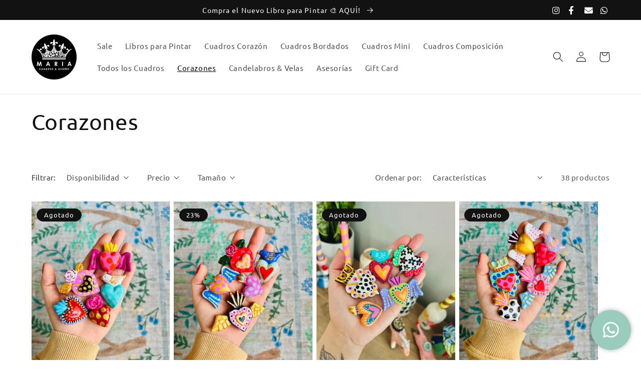

--- FILE ---
content_type: text/html; charset=utf-8
request_url: https://www.mariacuadros.cl/collections/corazones
body_size: 29988
content:
<!doctype html>
<html class="no-js" lang="es">
  <head>
    <meta charset="utf-8">
    <meta http-equiv="X-UA-Compatible" content="IE=edge">
    <meta name="viewport" content="width=device-width,initial-scale=1">
    <meta name="theme-color" content="">
    <link rel="canonical" href="https://www.mariacuadros.cl/collections/corazones">
    <link rel="preconnect" href="https://cdn.shopify.com" crossorigin>
    <link rel="stylesheet" href="https://cdnjs.cloudflare.com/ajax/libs/font-awesome/6.0.0/css/all.min.css" integrity="sha512-9usAa10IRO0HhonpyAIVpjrylPvoDwiPUiKdWk5t3PyolY1cOd4DSE0Ga+ri4AuTroPR5aQvXU9xC6qOPnzFeg==" crossorigin="anonymous" referrerpolicy="no-referrer" />
    
        <!-- Meta Pixel Code -->
    <script>
    !function(f,b,e,v,n,t,s)
    {if(f.fbq)return;n=f.fbq=function(){n.callMethod?
    n.callMethod.apply(n,arguments):n.queue.push(arguments)};
    if(!f._fbq)f._fbq=n;n.push=n;n.loaded=!0;n.version='2.0';
    n.queue=[];t=b.createElement(e);t.async=!0;
    t.src=v;s=b.getElementsByTagName(e)[0];
    s.parentNode.insertBefore(t,s)}(window, document,'script',
    'https://connect.facebook.net/en_US/fbevents.js');
    fbq('init', '475656316444659');
    fbq('track', 'PageView');
    </script>
    <noscript><img height="1" width="1" style="display:none"
    src="https://www.facebook.com/tr?id=475656316444659&ev=PageView&noscript=1"
    /></noscript>
    <!-- End Meta Pixel Code -->
	
        <!-- Global site tag (gtag.js) - Google Analytics -->
    <script async src="https://www.googletagmanager.com/gtag/js?id=UA-156015541-1"></script>
    <script>
      window.dataLayer = window.dataLayer || [];
      function gtag(){dataLayer.push(arguments);}
      gtag('js', new Date());

      gtag('config', 'UA-156015541-1');
    </script>


          <!-- Global site tag (gtag.js) - Google Analytics -->
      <script async src="https://www.googletagmanager.com/gtag/js?id=G-Q8X63GBGZ4"></script>
      <script>
        window.dataLayer = window.dataLayer || [];
        function gtag(){dataLayer.push(arguments);}
        gtag('js', new Date());

        gtag('config', 'G-Q8X63GBGZ4');
      </script><link rel="icon" type="image/png" href="//www.mariacuadros.cl/cdn/shop/files/favicon6540_32x32.png?v=1645557216"><link rel="preconnect" href="https://fonts.shopifycdn.com" crossorigin><link rel="preconnect" href="https://fonts.googleapis.com">
    <link rel="preconnect" href="https://fonts.gstatic.com" crossorigin>
    <link href="https://fonts.googleapis.com/css2?family=Dancing+Script&display=swap" rel="stylesheet"> 
    <title>
      Corazones
 &ndash; MariaCuadros</title>

    

    

<meta property="og:site_name" content="MariaCuadros">
<meta property="og:url" content="https://www.mariacuadros.cl/collections/corazones">
<meta property="og:title" content="Corazones">
<meta property="og:type" content="product.group">
<meta property="og:description" content="Si buscas cuadros con un estilo único para decorar tus espacios, has llegado al lugar perfecto. "><meta property="og:image" content="http://www.mariacuadros.cl/cdn/shop/files/S_logoecommerce6540.png?v=1645033467">
  <meta property="og:image:secure_url" content="https://www.mariacuadros.cl/cdn/shop/files/S_logoecommerce6540.png?v=1645033467">
  <meta property="og:image:width" content="1200">
  <meta property="og:image:height" content="628"><meta name="twitter:card" content="summary_large_image">
<meta name="twitter:title" content="Corazones">
<meta name="twitter:description" content="Si buscas cuadros con un estilo único para decorar tus espacios, has llegado al lugar perfecto. ">


    <script src="//www.mariacuadros.cl/cdn/shop/t/5/assets/global.js?v=132464830912049443101646933506" defer="defer"></script>
    <script>window.performance && window.performance.mark && window.performance.mark('shopify.content_for_header.start');</script><meta id="shopify-digital-wallet" name="shopify-digital-wallet" content="/55801184321/digital_wallets/dialog">
<link rel="alternate" type="application/atom+xml" title="Feed" href="/collections/corazones.atom" />
<link rel="next" href="/collections/corazones?page=2">
<link rel="alternate" type="application/json+oembed" href="https://www.mariacuadros.cl/collections/corazones.oembed">
<script async="async" src="/checkouts/internal/preloads.js?locale=es-CL"></script>
<script id="shopify-features" type="application/json">{"accessToken":"e533b41828c16f85f3cf694172930f39","betas":["rich-media-storefront-analytics"],"domain":"www.mariacuadros.cl","predictiveSearch":true,"shopId":55801184321,"locale":"es"}</script>
<script>var Shopify = Shopify || {};
Shopify.shop = "mariacuadros.myshopify.com";
Shopify.locale = "es";
Shopify.currency = {"active":"CLP","rate":"1.0"};
Shopify.country = "CL";
Shopify.theme = {"name":"Dawn Theme para Maria Cuadros","id":122008174657,"schema_name":"Dawn","schema_version":"3.0.0","theme_store_id":887,"role":"main"};
Shopify.theme.handle = "null";
Shopify.theme.style = {"id":null,"handle":null};
Shopify.cdnHost = "www.mariacuadros.cl/cdn";
Shopify.routes = Shopify.routes || {};
Shopify.routes.root = "/";</script>
<script type="module">!function(o){(o.Shopify=o.Shopify||{}).modules=!0}(window);</script>
<script>!function(o){function n(){var o=[];function n(){o.push(Array.prototype.slice.apply(arguments))}return n.q=o,n}var t=o.Shopify=o.Shopify||{};t.loadFeatures=n(),t.autoloadFeatures=n()}(window);</script>
<script id="shop-js-analytics" type="application/json">{"pageType":"collection"}</script>
<script defer="defer" async type="module" src="//www.mariacuadros.cl/cdn/shopifycloud/shop-js/modules/v2/client.init-shop-cart-sync_2Gr3Q33f.es.esm.js"></script>
<script defer="defer" async type="module" src="//www.mariacuadros.cl/cdn/shopifycloud/shop-js/modules/v2/chunk.common_noJfOIa7.esm.js"></script>
<script defer="defer" async type="module" src="//www.mariacuadros.cl/cdn/shopifycloud/shop-js/modules/v2/chunk.modal_Deo2FJQo.esm.js"></script>
<script type="module">
  await import("//www.mariacuadros.cl/cdn/shopifycloud/shop-js/modules/v2/client.init-shop-cart-sync_2Gr3Q33f.es.esm.js");
await import("//www.mariacuadros.cl/cdn/shopifycloud/shop-js/modules/v2/chunk.common_noJfOIa7.esm.js");
await import("//www.mariacuadros.cl/cdn/shopifycloud/shop-js/modules/v2/chunk.modal_Deo2FJQo.esm.js");

  window.Shopify.SignInWithShop?.initShopCartSync?.({"fedCMEnabled":true,"windoidEnabled":true});

</script>
<script>(function() {
  var isLoaded = false;
  function asyncLoad() {
    if (isLoaded) return;
    isLoaded = true;
    var urls = ["https:\/\/chimpstatic.com\/mcjs-connected\/js\/users\/ec995f3c42f69d03e648e89d7\/0f2b5ee23947b12ed26328043.js?shop=mariacuadros.myshopify.com","https:\/\/loox.io\/widget\/EkZLScK2Zn\/loox.1647549221641.js?shop=mariacuadros.myshopify.com","https:\/\/wheelstatic.com\/wheel_app\/script\/?shop=mariacuadros.myshopify.com","https:\/\/cdn.hextom.com\/js\/freeshippingbar.js?shop=mariacuadros.myshopify.com"];
    for (var i = 0; i < urls.length; i++) {
      var s = document.createElement('script');
      s.type = 'text/javascript';
      s.async = true;
      s.src = urls[i];
      var x = document.getElementsByTagName('script')[0];
      x.parentNode.insertBefore(s, x);
    }
  };
  if(window.attachEvent) {
    window.attachEvent('onload', asyncLoad);
  } else {
    window.addEventListener('load', asyncLoad, false);
  }
})();</script>
<script id="__st">var __st={"a":55801184321,"offset":-10800,"reqid":"3046389d-6649-4c78-96de-533cf45f940d-1769423866","pageurl":"www.mariacuadros.cl\/collections\/corazones","u":"aef646ded6a9","p":"collection","rtyp":"collection","rid":264959656001};</script>
<script>window.ShopifyPaypalV4VisibilityTracking = true;</script>
<script id="captcha-bootstrap">!function(){'use strict';const t='contact',e='account',n='new_comment',o=[[t,t],['blogs',n],['comments',n],[t,'customer']],c=[[e,'customer_login'],[e,'guest_login'],[e,'recover_customer_password'],[e,'create_customer']],r=t=>t.map((([t,e])=>`form[action*='/${t}']:not([data-nocaptcha='true']) input[name='form_type'][value='${e}']`)).join(','),a=t=>()=>t?[...document.querySelectorAll(t)].map((t=>t.form)):[];function s(){const t=[...o],e=r(t);return a(e)}const i='password',u='form_key',d=['recaptcha-v3-token','g-recaptcha-response','h-captcha-response',i],f=()=>{try{return window.sessionStorage}catch{return}},m='__shopify_v',_=t=>t.elements[u];function p(t,e,n=!1){try{const o=window.sessionStorage,c=JSON.parse(o.getItem(e)),{data:r}=function(t){const{data:e,action:n}=t;return t[m]||n?{data:e,action:n}:{data:t,action:n}}(c);for(const[e,n]of Object.entries(r))t.elements[e]&&(t.elements[e].value=n);n&&o.removeItem(e)}catch(o){console.error('form repopulation failed',{error:o})}}const l='form_type',E='cptcha';function T(t){t.dataset[E]=!0}const w=window,h=w.document,L='Shopify',v='ce_forms',y='captcha';let A=!1;((t,e)=>{const n=(g='f06e6c50-85a8-45c8-87d0-21a2b65856fe',I='https://cdn.shopify.com/shopifycloud/storefront-forms-hcaptcha/ce_storefront_forms_captcha_hcaptcha.v1.5.2.iife.js',D={infoText:'Protegido por hCaptcha',privacyText:'Privacidad',termsText:'Términos'},(t,e,n)=>{const o=w[L][v],c=o.bindForm;if(c)return c(t,g,e,D).then(n);var r;o.q.push([[t,g,e,D],n]),r=I,A||(h.body.append(Object.assign(h.createElement('script'),{id:'captcha-provider',async:!0,src:r})),A=!0)});var g,I,D;w[L]=w[L]||{},w[L][v]=w[L][v]||{},w[L][v].q=[],w[L][y]=w[L][y]||{},w[L][y].protect=function(t,e){n(t,void 0,e),T(t)},Object.freeze(w[L][y]),function(t,e,n,w,h,L){const[v,y,A,g]=function(t,e,n){const i=e?o:[],u=t?c:[],d=[...i,...u],f=r(d),m=r(i),_=r(d.filter((([t,e])=>n.includes(e))));return[a(f),a(m),a(_),s()]}(w,h,L),I=t=>{const e=t.target;return e instanceof HTMLFormElement?e:e&&e.form},D=t=>v().includes(t);t.addEventListener('submit',(t=>{const e=I(t);if(!e)return;const n=D(e)&&!e.dataset.hcaptchaBound&&!e.dataset.recaptchaBound,o=_(e),c=g().includes(e)&&(!o||!o.value);(n||c)&&t.preventDefault(),c&&!n&&(function(t){try{if(!f())return;!function(t){const e=f();if(!e)return;const n=_(t);if(!n)return;const o=n.value;o&&e.removeItem(o)}(t);const e=Array.from(Array(32),(()=>Math.random().toString(36)[2])).join('');!function(t,e){_(t)||t.append(Object.assign(document.createElement('input'),{type:'hidden',name:u})),t.elements[u].value=e}(t,e),function(t,e){const n=f();if(!n)return;const o=[...t.querySelectorAll(`input[type='${i}']`)].map((({name:t})=>t)),c=[...d,...o],r={};for(const[a,s]of new FormData(t).entries())c.includes(a)||(r[a]=s);n.setItem(e,JSON.stringify({[m]:1,action:t.action,data:r}))}(t,e)}catch(e){console.error('failed to persist form',e)}}(e),e.submit())}));const S=(t,e)=>{t&&!t.dataset[E]&&(n(t,e.some((e=>e===t))),T(t))};for(const o of['focusin','change'])t.addEventListener(o,(t=>{const e=I(t);D(e)&&S(e,y())}));const B=e.get('form_key'),M=e.get(l),P=B&&M;t.addEventListener('DOMContentLoaded',(()=>{const t=y();if(P)for(const e of t)e.elements[l].value===M&&p(e,B);[...new Set([...A(),...v().filter((t=>'true'===t.dataset.shopifyCaptcha))])].forEach((e=>S(e,t)))}))}(h,new URLSearchParams(w.location.search),n,t,e,['guest_login'])})(!0,!0)}();</script>
<script integrity="sha256-4kQ18oKyAcykRKYeNunJcIwy7WH5gtpwJnB7kiuLZ1E=" data-source-attribution="shopify.loadfeatures" defer="defer" src="//www.mariacuadros.cl/cdn/shopifycloud/storefront/assets/storefront/load_feature-a0a9edcb.js" crossorigin="anonymous"></script>
<script data-source-attribution="shopify.dynamic_checkout.dynamic.init">var Shopify=Shopify||{};Shopify.PaymentButton=Shopify.PaymentButton||{isStorefrontPortableWallets:!0,init:function(){window.Shopify.PaymentButton.init=function(){};var t=document.createElement("script");t.src="https://www.mariacuadros.cl/cdn/shopifycloud/portable-wallets/latest/portable-wallets.es.js",t.type="module",document.head.appendChild(t)}};
</script>
<script data-source-attribution="shopify.dynamic_checkout.buyer_consent">
  function portableWalletsHideBuyerConsent(e){var t=document.getElementById("shopify-buyer-consent"),n=document.getElementById("shopify-subscription-policy-button");t&&n&&(t.classList.add("hidden"),t.setAttribute("aria-hidden","true"),n.removeEventListener("click",e))}function portableWalletsShowBuyerConsent(e){var t=document.getElementById("shopify-buyer-consent"),n=document.getElementById("shopify-subscription-policy-button");t&&n&&(t.classList.remove("hidden"),t.removeAttribute("aria-hidden"),n.addEventListener("click",e))}window.Shopify?.PaymentButton&&(window.Shopify.PaymentButton.hideBuyerConsent=portableWalletsHideBuyerConsent,window.Shopify.PaymentButton.showBuyerConsent=portableWalletsShowBuyerConsent);
</script>
<script data-source-attribution="shopify.dynamic_checkout.cart.bootstrap">document.addEventListener("DOMContentLoaded",(function(){function t(){return document.querySelector("shopify-accelerated-checkout-cart, shopify-accelerated-checkout")}if(t())Shopify.PaymentButton.init();else{new MutationObserver((function(e,n){t()&&(Shopify.PaymentButton.init(),n.disconnect())})).observe(document.body,{childList:!0,subtree:!0})}}));
</script>
<script id="sections-script" data-sections="header,footer,popup" defer="defer" src="//www.mariacuadros.cl/cdn/shop/t/5/compiled_assets/scripts.js?v=1145"></script>
<script>window.performance && window.performance.mark && window.performance.mark('shopify.content_for_header.end');</script>

    <script src="https://cdnjs.cloudflare.com/ajax/libs/js-cookie/3.0.1/js.cookie.min.js" integrity="sha512-wT7uPE7tOP6w4o28u1DN775jYjHQApdBnib5Pho4RB0Pgd9y7eSkAV1BTqQydupYDB9GBhTcQQzyNMPMV3cAew==" crossorigin="anonymous" referrerpolicy="no-referrer"></script>

    <style data-shopify>
      @font-face {
  font-family: Ubuntu;
  font-weight: 400;
  font-style: normal;
  font-display: swap;
  src: url("//www.mariacuadros.cl/cdn/fonts/ubuntu/ubuntu_n4.2c466c9d72970fbeeea5774a5658b256f03b28fd.woff2") format("woff2"),
       url("//www.mariacuadros.cl/cdn/fonts/ubuntu/ubuntu_n4.7d58d3bbaa6e4145f1df3f31b336b0f96f56885c.woff") format("woff");
}

      @font-face {
  font-family: Ubuntu;
  font-weight: 700;
  font-style: normal;
  font-display: swap;
  src: url("//www.mariacuadros.cl/cdn/fonts/ubuntu/ubuntu_n7.4a6a6a4bfdf210d52361d51ed5ba695d22312936.woff2") format("woff2"),
       url("//www.mariacuadros.cl/cdn/fonts/ubuntu/ubuntu_n7.fa4aeac3536c478d3ad5cc842b960c40fcfddac6.woff") format("woff");
}

      @font-face {
  font-family: Ubuntu;
  font-weight: 400;
  font-style: italic;
  font-display: swap;
  src: url("//www.mariacuadros.cl/cdn/fonts/ubuntu/ubuntu_i4.e583bb209b0be46b8bdac75f5d80113af7f36c94.woff2") format("woff2"),
       url("//www.mariacuadros.cl/cdn/fonts/ubuntu/ubuntu_i4.d7a0a3b4fccf4ef458e998326e91421401b23b79.woff") format("woff");
}

      @font-face {
  font-family: Ubuntu;
  font-weight: 700;
  font-style: italic;
  font-display: swap;
  src: url("//www.mariacuadros.cl/cdn/fonts/ubuntu/ubuntu_i7.737f77bbb44c144d52150838348be2537a57490f.woff2") format("woff2"),
       url("//www.mariacuadros.cl/cdn/fonts/ubuntu/ubuntu_i7.55fd28057e8c2d7cc06dd78c018208f4caeab515.woff") format("woff");
}

      @font-face {
  font-family: Ubuntu;
  font-weight: 400;
  font-style: normal;
  font-display: swap;
  src: url("//www.mariacuadros.cl/cdn/fonts/ubuntu/ubuntu_n4.2c466c9d72970fbeeea5774a5658b256f03b28fd.woff2") format("woff2"),
       url("//www.mariacuadros.cl/cdn/fonts/ubuntu/ubuntu_n4.7d58d3bbaa6e4145f1df3f31b336b0f96f56885c.woff") format("woff");
}


      :root {
        --font-body-family: Ubuntu, sans-serif;
        --font-body-style: normal;
        --font-body-weight: 400;

        --font-heading-family: Ubuntu, sans-serif;
        --font-heading-style: normal;
        --font-heading-weight: 400;

        --font-body-scale: 1.05;
        --font-heading-scale: 1.0476190476190477;

        --color-base-text: 18, 18, 18;
        --color-shadow: 18, 18, 18;
        --color-base-background-1: 255, 255, 255;
        --color-base-background-2: 243, 243, 243;
        --color-base-solid-button-labels: 255, 255, 255;
        --color-base-outline-button-labels: 18, 18, 18;
        --color-base-accent-1: 18, 18, 18;
        --color-base-accent-2: 51, 79, 180;
        --payment-terms-background-color: #FFFFFF;

        --gradient-base-background-1: #FFFFFF;
        --gradient-base-background-2: #F3F3F3;
        --gradient-base-accent-1: #121212;
        --gradient-base-accent-2: #334FB4;

        --media-padding: px;
        --media-border-opacity: 0.05;
        --media-border-width: 1px;
        --media-radius: 0px;
        --media-shadow-opacity: 0.0;
        --media-shadow-horizontal-offset: 0px;
        --media-shadow-vertical-offset: 0px;
        --media-shadow-blur-radius: 0px;

        --page-width: 120rem;
        --page-width-margin: 0rem;

        --card-image-padding: 0.0rem;
        --card-corner-radius: 0.0rem;
        --card-text-alignment: left;
        --card-border-width: 0.0rem;
        --card-border-opacity: 0.0;
        --card-shadow-opacity: 0.0;
        --card-shadow-horizontal-offset: 0.0rem;
        --card-shadow-vertical-offset: 0.8rem;
        --card-shadow-blur-radius: 1.5rem;

        --badge-corner-radius: 4.0rem;

        --popup-border-width: 1px;
        --popup-border-opacity: 0.1;
        --popup-corner-radius: 0px;
        --popup-shadow-opacity: 0.0;
        --popup-shadow-horizontal-offset: 0px;
        --popup-shadow-vertical-offset: 0px;
        --popup-shadow-blur-radius: 0px;

        --drawer-border-width: 1px;
        --drawer-border-opacity: 0.1;
        --drawer-shadow-opacity: 0.0;
        --drawer-shadow-horizontal-offset: 0px;
        --drawer-shadow-vertical-offset: 0px;
        --drawer-shadow-blur-radius: 0px;

        --spacing-sections-desktop: 0px;
        --spacing-sections-mobile: 0px;

        --grid-desktop-vertical-spacing: 8px;
        --grid-desktop-horizontal-spacing: 8px;
        --grid-mobile-vertical-spacing: 4px;
        --grid-mobile-horizontal-spacing: 4px;

        --text-boxes-border-opacity: 0.0;
        --text-boxes-border-width: 0px;
        --text-boxes-radius: 0px;
        --text-boxes-shadow-opacity: 0.0;
        --text-boxes-shadow-horizontal-offset: 0px;
        --text-boxes-shadow-vertical-offset: 0px;
        --text-boxes-shadow-blur-radius: 0px;

        --buttons-radius: 0px;
        --buttons-radius-outset: 0px;
        --buttons-border-width: 1px;
        --buttons-border-opacity: 1.0;
        --buttons-shadow-opacity: 0.0;
        --buttons-shadow-horizontal-offset: 0px;
        --buttons-shadow-vertical-offset: 0px;
        --buttons-shadow-blur-radius: 0px;
        --buttons-border-offset: 0px;

        --inputs-radius: 0px;
        --inputs-border-width: 1px;
        --inputs-border-opacity: 0.55;
        --inputs-shadow-opacity: 0.0;
        --inputs-shadow-horizontal-offset: 0px;
        --inputs-margin-offset: 0px;
        --inputs-shadow-vertical-offset: 0px;
        --inputs-shadow-blur-radius: 0px;
        --inputs-radius-outset: 0px;

        --variant-pills-radius: 40px;
        --variant-pills-border-width: 1px;
        --variant-pills-border-opacity: 0.55;
        --variant-pills-shadow-opacity: 0.0;
        --variant-pills-shadow-horizontal-offset: 0px;
        --variant-pills-shadow-vertical-offset: 0px;
        --variant-pills-shadow-blur-radius: 0px;
      }

      *,
      *::before,
      *::after {
        box-sizing: inherit;
      }

      html {
        box-sizing: border-box;
        font-size: calc(var(--font-body-scale) * 62.5%);
        height: 100%;
      }

      body {
        display: grid;
        grid-template-rows: auto auto 1fr auto;
        grid-template-columns: 100%;
        min-height: 100%;
        margin: 0;
        font-size: 1.5rem;
        letter-spacing: 0.06rem;
        line-height: calc(1 + 0.8 / var(--font-body-scale));
        font-family: var(--font-body-family);
        font-style: var(--font-body-style);
        font-weight: var(--font-body-weight);
      }

      @media screen and (min-width: 750px) {
        body {
          font-size: 1.6rem;
        }
      }
    </style>

    <link href="//www.mariacuadros.cl/cdn/shop/t/5/assets/base.css?v=173433686390375620681649955149" rel="stylesheet" type="text/css" media="all" />
<link rel="preload" as="font" href="//www.mariacuadros.cl/cdn/fonts/ubuntu/ubuntu_n4.2c466c9d72970fbeeea5774a5658b256f03b28fd.woff2" type="font/woff2" crossorigin><link rel="preload" as="font" href="//www.mariacuadros.cl/cdn/fonts/ubuntu/ubuntu_n4.2c466c9d72970fbeeea5774a5658b256f03b28fd.woff2" type="font/woff2" crossorigin><link rel="stylesheet" href="//www.mariacuadros.cl/cdn/shop/t/5/assets/component-predictive-search.css?v=165644661289088488651646933497" media="print" onload="this.media='all'"><script>document.documentElement.className = document.documentElement.className.replace('no-js', 'js');
    if (Shopify.designMode) {
      document.documentElement.classList.add('shopify-design-mode');
    }
    </script>
  
	<script>var loox_global_hash = '1746537410663';</script><style>.loox-reviews-default { max-width: 1200px; margin: 0 auto; }</style>
<!-- BEGIN app block: shopify://apps/hulk-form-builder/blocks/app-embed/b6b8dd14-356b-4725-a4ed-77232212b3c3 --><!-- BEGIN app snippet: hulkapps-formbuilder-theme-ext --><script type="text/javascript">
  
  if (typeof window.formbuilder_customer != "object") {
        window.formbuilder_customer = {}
  }

  window.hulkFormBuilder = {
    form_data: {},
    shop_data: {"shop_1KLLQt8nMiFFYZJbkK_DcQ":{"shop_uuid":"1KLLQt8nMiFFYZJbkK_DcQ","shop_timezone":"America\/Santiago","shop_id":63167,"shop_is_after_submit_enabled":true,"shop_shopify_plan":"professional","shop_shopify_domain":"mariacuadros.myshopify.com","shop_remove_watermark":false,"shop_created_at":"2022-03-08T16:30:37.020Z","is_skip_metafield":false,"shop_deleted":false,"shop_disabled":false}},
    settings_data: {"shop_settings":{"shop_customise_msgs":[],"default_customise_msgs":{"is_required":"is required","thank_you":"Thank you! The form was submitted successfully.","processing":"Processing...","valid_data":"Please provide valid data","valid_email":"Provide valid email format","valid_tags":"HTML Tags are not allowed","valid_phone":"Provide valid phone number","valid_captcha":"Please provide valid captcha response","valid_url":"Provide valid URL","only_number_alloud":"Provide valid number in","number_less":"must be less than","number_more":"must be more than","image_must_less":"Image must be less than 20MB","image_number":"Images allowed","image_extension":"Invalid extension! Please provide image file","error_image_upload":"Error in image upload. Please try again.","error_file_upload":"Error in file upload. Please try again.","your_response":"Your response","error_form_submit":"Error occur.Please try again after sometime.","email_submitted":"Form with this email is already submitted","invalid_email_by_zerobounce":"The email address you entered appears to be invalid. Please check it and try again.","download_file":"Download file","card_details_invalid":"Your card details are invalid","card_details":"Card details","please_enter_card_details":"Please enter card details","card_number":"Card number","exp_mm":"Exp MM","exp_yy":"Exp YY","crd_cvc":"CVV","payment_value":"Payment amount","please_enter_payment_amount":"Please enter payment amount","address1":"Address line 1","address2":"Address line 2","city":"City","province":"Province","zipcode":"Zip code","country":"Country","blocked_domain":"This form does not accept addresses from","file_must_less":"File must be less than 20MB","file_extension":"Invalid extension! Please provide file","only_file_number_alloud":"files allowed","previous":"Previous","next":"Next","must_have_a_input":"Please enter at least one field.","please_enter_required_data":"Please enter required data","atleast_one_special_char":"Include at least one special character","atleast_one_lowercase_char":"Include at least one lowercase character","atleast_one_uppercase_char":"Include at least one uppercase character","atleast_one_number":"Include at least one number","must_have_8_chars":"Must have 8 characters long","be_between_8_and_12_chars":"Be between 8 and 12 characters long","please_select":"Please Select","phone_submitted":"Form with this phone number is already submitted","user_res_parse_error":"Error while submitting the form","valid_same_values":"values must be same","product_choice_clear_selection":"Clear Selection","picture_choice_clear_selection":"Clear Selection","remove_all_for_file_image_upload":"Remove All","invalid_file_type_for_image_upload":"You can't upload files of this type.","invalid_file_type_for_signature_upload":"You can't upload files of this type.","max_files_exceeded_for_file_upload":"You can not upload any more files.","max_files_exceeded_for_image_upload":"You can not upload any more files.","file_already_exist":"File already uploaded","max_limit_exceed":"You have added the maximum number of text fields.","cancel_upload_for_file_upload":"Cancel upload","cancel_upload_for_image_upload":"Cancel upload","cancel_upload_for_signature_upload":"Cancel upload"},"shop_blocked_domains":[]}},
    features_data: {"shop_plan_features":{"shop_plan_features":["unlimited-forms","full-design-customization","export-form-submissions","multiple-recipients-for-form-submissions","multiple-admin-notifications","enable-captcha","unlimited-file-uploads","save-submitted-form-data","set-auto-response-message","conditional-logic","form-banner","save-as-draft-facility","include-user-response-in-admin-email","removing-powered-by-hulkapps","mail-platform-integration","stripe-payment-integration","pre-built-templates","create-customer-account-on-shopify","google-analytics-3-by-tracking-id","facebook-pixel-id","bing-uet-pixel-id","advanced-js","advanced-css","api-available","customize-form-message","hidden-field","restrict-from-submissions-per-one-user","utm-tracking","ratings","privacy-notices","heading","paragraph","shopify-flow-trigger","domain-setup","block-domain","address","html-code","form-schedule","after-submit-script","customize-form-scrolling","on-form-submission-record-the-referrer-url","password","duplicate-the-forms","include-user-response-in-auto-responder-email","elements-add-ons","admin-and-auto-responder-email-with-tokens","email-export","premium-support","validation-field","file-upload","slack-integration","google-sheets-integration","zapier-integration"]}},
    shop: null,
    shop_id: null,
    plan_features: null,
    validateDoubleQuotes: false,
    assets: {
      extraFunctions: "https://cdn.shopify.com/extensions/019bb5ee-ec40-7527-955d-c1b8751eb060/form-builder-by-hulkapps-50/assets/extra-functions.js",
      extraStyles: "https://cdn.shopify.com/extensions/019bb5ee-ec40-7527-955d-c1b8751eb060/form-builder-by-hulkapps-50/assets/extra-styles.css",
      bootstrapStyles: "https://cdn.shopify.com/extensions/019bb5ee-ec40-7527-955d-c1b8751eb060/form-builder-by-hulkapps-50/assets/theme-app-extension-bootstrap.css"
    },
    translations: {
      htmlTagNotAllowed: "HTML Tags are not allowed",
      sqlQueryNotAllowed: "SQL Queries are not allowed",
      doubleQuoteNotAllowed: "Double quotes are not allowed",
      vorwerkHttpWwwNotAllowed: "The words \u0026#39;http\u0026#39; and \u0026#39;www\u0026#39; are not allowed. Please remove them and try again.",
      maxTextFieldsReached: "You have added the maximum number of text fields.",
      avoidNegativeWords: "Avoid negative words: Don\u0026#39;t use negative words in your contact message.",
      customDesignOnly: "This form is for custom designs requests. For general inquiries please contact our team at info@stagheaddesigns.com",
      zerobounceApiErrorMsg: "We couldn\u0026#39;t verify your email due to a technical issue. Please try again later.",
    }

  }

  

  window.FbThemeAppExtSettingsHash = {}
  
</script><!-- END app snippet --><!-- END app block --><!-- BEGIN app block: shopify://apps/klaviyo-email-marketing-sms/blocks/klaviyo-onsite-embed/2632fe16-c075-4321-a88b-50b567f42507 -->















  <script>
    window.klaviyoReviewsProductDesignMode = false
  </script>







<!-- END app block --><script src="https://cdn.shopify.com/extensions/019bb5ee-ec40-7527-955d-c1b8751eb060/form-builder-by-hulkapps-50/assets/form-builder-script.js" type="text/javascript" defer="defer"></script>
<link href="https://monorail-edge.shopifysvc.com" rel="dns-prefetch">
<script>(function(){if ("sendBeacon" in navigator && "performance" in window) {try {var session_token_from_headers = performance.getEntriesByType('navigation')[0].serverTiming.find(x => x.name == '_s').description;} catch {var session_token_from_headers = undefined;}var session_cookie_matches = document.cookie.match(/_shopify_s=([^;]*)/);var session_token_from_cookie = session_cookie_matches && session_cookie_matches.length === 2 ? session_cookie_matches[1] : "";var session_token = session_token_from_headers || session_token_from_cookie || "";function handle_abandonment_event(e) {var entries = performance.getEntries().filter(function(entry) {return /monorail-edge.shopifysvc.com/.test(entry.name);});if (!window.abandonment_tracked && entries.length === 0) {window.abandonment_tracked = true;var currentMs = Date.now();var navigation_start = performance.timing.navigationStart;var payload = {shop_id: 55801184321,url: window.location.href,navigation_start,duration: currentMs - navigation_start,session_token,page_type: "collection"};window.navigator.sendBeacon("https://monorail-edge.shopifysvc.com/v1/produce", JSON.stringify({schema_id: "online_store_buyer_site_abandonment/1.1",payload: payload,metadata: {event_created_at_ms: currentMs,event_sent_at_ms: currentMs}}));}}window.addEventListener('pagehide', handle_abandonment_event);}}());</script>
<script id="web-pixels-manager-setup">(function e(e,d,r,n,o){if(void 0===o&&(o={}),!Boolean(null===(a=null===(i=window.Shopify)||void 0===i?void 0:i.analytics)||void 0===a?void 0:a.replayQueue)){var i,a;window.Shopify=window.Shopify||{};var t=window.Shopify;t.analytics=t.analytics||{};var s=t.analytics;s.replayQueue=[],s.publish=function(e,d,r){return s.replayQueue.push([e,d,r]),!0};try{self.performance.mark("wpm:start")}catch(e){}var l=function(){var e={modern:/Edge?\/(1{2}[4-9]|1[2-9]\d|[2-9]\d{2}|\d{4,})\.\d+(\.\d+|)|Firefox\/(1{2}[4-9]|1[2-9]\d|[2-9]\d{2}|\d{4,})\.\d+(\.\d+|)|Chrom(ium|e)\/(9{2}|\d{3,})\.\d+(\.\d+|)|(Maci|X1{2}).+ Version\/(15\.\d+|(1[6-9]|[2-9]\d|\d{3,})\.\d+)([,.]\d+|)( \(\w+\)|)( Mobile\/\w+|) Safari\/|Chrome.+OPR\/(9{2}|\d{3,})\.\d+\.\d+|(CPU[ +]OS|iPhone[ +]OS|CPU[ +]iPhone|CPU IPhone OS|CPU iPad OS)[ +]+(15[._]\d+|(1[6-9]|[2-9]\d|\d{3,})[._]\d+)([._]\d+|)|Android:?[ /-](13[3-9]|1[4-9]\d|[2-9]\d{2}|\d{4,})(\.\d+|)(\.\d+|)|Android.+Firefox\/(13[5-9]|1[4-9]\d|[2-9]\d{2}|\d{4,})\.\d+(\.\d+|)|Android.+Chrom(ium|e)\/(13[3-9]|1[4-9]\d|[2-9]\d{2}|\d{4,})\.\d+(\.\d+|)|SamsungBrowser\/([2-9]\d|\d{3,})\.\d+/,legacy:/Edge?\/(1[6-9]|[2-9]\d|\d{3,})\.\d+(\.\d+|)|Firefox\/(5[4-9]|[6-9]\d|\d{3,})\.\d+(\.\d+|)|Chrom(ium|e)\/(5[1-9]|[6-9]\d|\d{3,})\.\d+(\.\d+|)([\d.]+$|.*Safari\/(?![\d.]+ Edge\/[\d.]+$))|(Maci|X1{2}).+ Version\/(10\.\d+|(1[1-9]|[2-9]\d|\d{3,})\.\d+)([,.]\d+|)( \(\w+\)|)( Mobile\/\w+|) Safari\/|Chrome.+OPR\/(3[89]|[4-9]\d|\d{3,})\.\d+\.\d+|(CPU[ +]OS|iPhone[ +]OS|CPU[ +]iPhone|CPU IPhone OS|CPU iPad OS)[ +]+(10[._]\d+|(1[1-9]|[2-9]\d|\d{3,})[._]\d+)([._]\d+|)|Android:?[ /-](13[3-9]|1[4-9]\d|[2-9]\d{2}|\d{4,})(\.\d+|)(\.\d+|)|Mobile Safari.+OPR\/([89]\d|\d{3,})\.\d+\.\d+|Android.+Firefox\/(13[5-9]|1[4-9]\d|[2-9]\d{2}|\d{4,})\.\d+(\.\d+|)|Android.+Chrom(ium|e)\/(13[3-9]|1[4-9]\d|[2-9]\d{2}|\d{4,})\.\d+(\.\d+|)|Android.+(UC? ?Browser|UCWEB|U3)[ /]?(15\.([5-9]|\d{2,})|(1[6-9]|[2-9]\d|\d{3,})\.\d+)\.\d+|SamsungBrowser\/(5\.\d+|([6-9]|\d{2,})\.\d+)|Android.+MQ{2}Browser\/(14(\.(9|\d{2,})|)|(1[5-9]|[2-9]\d|\d{3,})(\.\d+|))(\.\d+|)|K[Aa][Ii]OS\/(3\.\d+|([4-9]|\d{2,})\.\d+)(\.\d+|)/},d=e.modern,r=e.legacy,n=navigator.userAgent;return n.match(d)?"modern":n.match(r)?"legacy":"unknown"}(),u="modern"===l?"modern":"legacy",c=(null!=n?n:{modern:"",legacy:""})[u],f=function(e){return[e.baseUrl,"/wpm","/b",e.hashVersion,"modern"===e.buildTarget?"m":"l",".js"].join("")}({baseUrl:d,hashVersion:r,buildTarget:u}),m=function(e){var d=e.version,r=e.bundleTarget,n=e.surface,o=e.pageUrl,i=e.monorailEndpoint;return{emit:function(e){var a=e.status,t=e.errorMsg,s=(new Date).getTime(),l=JSON.stringify({metadata:{event_sent_at_ms:s},events:[{schema_id:"web_pixels_manager_load/3.1",payload:{version:d,bundle_target:r,page_url:o,status:a,surface:n,error_msg:t},metadata:{event_created_at_ms:s}}]});if(!i)return console&&console.warn&&console.warn("[Web Pixels Manager] No Monorail endpoint provided, skipping logging."),!1;try{return self.navigator.sendBeacon.bind(self.navigator)(i,l)}catch(e){}var u=new XMLHttpRequest;try{return u.open("POST",i,!0),u.setRequestHeader("Content-Type","text/plain"),u.send(l),!0}catch(e){return console&&console.warn&&console.warn("[Web Pixels Manager] Got an unhandled error while logging to Monorail."),!1}}}}({version:r,bundleTarget:l,surface:e.surface,pageUrl:self.location.href,monorailEndpoint:e.monorailEndpoint});try{o.browserTarget=l,function(e){var d=e.src,r=e.async,n=void 0===r||r,o=e.onload,i=e.onerror,a=e.sri,t=e.scriptDataAttributes,s=void 0===t?{}:t,l=document.createElement("script"),u=document.querySelector("head"),c=document.querySelector("body");if(l.async=n,l.src=d,a&&(l.integrity=a,l.crossOrigin="anonymous"),s)for(var f in s)if(Object.prototype.hasOwnProperty.call(s,f))try{l.dataset[f]=s[f]}catch(e){}if(o&&l.addEventListener("load",o),i&&l.addEventListener("error",i),u)u.appendChild(l);else{if(!c)throw new Error("Did not find a head or body element to append the script");c.appendChild(l)}}({src:f,async:!0,onload:function(){if(!function(){var e,d;return Boolean(null===(d=null===(e=window.Shopify)||void 0===e?void 0:e.analytics)||void 0===d?void 0:d.initialized)}()){var d=window.webPixelsManager.init(e)||void 0;if(d){var r=window.Shopify.analytics;r.replayQueue.forEach((function(e){var r=e[0],n=e[1],o=e[2];d.publishCustomEvent(r,n,o)})),r.replayQueue=[],r.publish=d.publishCustomEvent,r.visitor=d.visitor,r.initialized=!0}}},onerror:function(){return m.emit({status:"failed",errorMsg:"".concat(f," has failed to load")})},sri:function(e){var d=/^sha384-[A-Za-z0-9+/=]+$/;return"string"==typeof e&&d.test(e)}(c)?c:"",scriptDataAttributes:o}),m.emit({status:"loading"})}catch(e){m.emit({status:"failed",errorMsg:(null==e?void 0:e.message)||"Unknown error"})}}})({shopId: 55801184321,storefrontBaseUrl: "https://www.mariacuadros.cl",extensionsBaseUrl: "https://extensions.shopifycdn.com/cdn/shopifycloud/web-pixels-manager",monorailEndpoint: "https://monorail-edge.shopifysvc.com/unstable/produce_batch",surface: "storefront-renderer",enabledBetaFlags: ["2dca8a86"],webPixelsConfigList: [{"id":"90734657","configuration":"{\"pixel_id\":\"475656316444659\",\"pixel_type\":\"facebook_pixel\",\"metaapp_system_user_token\":\"-\"}","eventPayloadVersion":"v1","runtimeContext":"OPEN","scriptVersion":"ca16bc87fe92b6042fbaa3acc2fbdaa6","type":"APP","apiClientId":2329312,"privacyPurposes":["ANALYTICS","MARKETING","SALE_OF_DATA"],"dataSharingAdjustments":{"protectedCustomerApprovalScopes":["read_customer_address","read_customer_email","read_customer_name","read_customer_personal_data","read_customer_phone"]}},{"id":"shopify-app-pixel","configuration":"{}","eventPayloadVersion":"v1","runtimeContext":"STRICT","scriptVersion":"0450","apiClientId":"shopify-pixel","type":"APP","privacyPurposes":["ANALYTICS","MARKETING"]},{"id":"shopify-custom-pixel","eventPayloadVersion":"v1","runtimeContext":"LAX","scriptVersion":"0450","apiClientId":"shopify-pixel","type":"CUSTOM","privacyPurposes":["ANALYTICS","MARKETING"]}],isMerchantRequest: false,initData: {"shop":{"name":"MariaCuadros","paymentSettings":{"currencyCode":"CLP"},"myshopifyDomain":"mariacuadros.myshopify.com","countryCode":"CL","storefrontUrl":"https:\/\/www.mariacuadros.cl"},"customer":null,"cart":null,"checkout":null,"productVariants":[],"purchasingCompany":null},},"https://www.mariacuadros.cl/cdn","fcfee988w5aeb613cpc8e4bc33m6693e112",{"modern":"","legacy":""},{"shopId":"55801184321","storefrontBaseUrl":"https:\/\/www.mariacuadros.cl","extensionBaseUrl":"https:\/\/extensions.shopifycdn.com\/cdn\/shopifycloud\/web-pixels-manager","surface":"storefront-renderer","enabledBetaFlags":"[\"2dca8a86\"]","isMerchantRequest":"false","hashVersion":"fcfee988w5aeb613cpc8e4bc33m6693e112","publish":"custom","events":"[[\"page_viewed\",{}],[\"collection_viewed\",{\"collection\":{\"id\":\"264959656001\",\"title\":\"Corazones\",\"productVariants\":[{\"price\":{\"amount\":29990.0,\"currencyCode\":\"CLP\"},\"product\":{\"title\":\"5 Mini Corazones para colgar II\",\"vendor\":\"MariaCuadros\",\"id\":\"7574718054465\",\"untranslatedTitle\":\"5 Mini Corazones para colgar II\",\"url\":\"\/products\/5-mini-corazones-para-colgar-ii\",\"type\":\"\"},\"id\":\"42205795319873\",\"image\":{\"src\":\"\/\/www.mariacuadros.cl\/cdn\/shop\/files\/E1DD3999-B38D-4D72-AC40-96E4725B8264.jpg?v=1748630714\"},\"sku\":null,\"title\":\"4 x 3 cm\",\"untranslatedTitle\":\"4 x 3 cm\"},{\"price\":{\"amount\":29990.0,\"currencyCode\":\"CLP\"},\"product\":{\"title\":\"5 Mini Corazones para colgar V\",\"vendor\":\"MariaCuadros\",\"id\":\"7574719168577\",\"untranslatedTitle\":\"5 Mini Corazones para colgar V\",\"url\":\"\/products\/5-mini-corazones-para-colgar-v\",\"type\":\"\"},\"id\":\"42205797253185\",\"image\":{\"src\":\"\/\/www.mariacuadros.cl\/cdn\/shop\/files\/2AFD4784-C161-4ED6-AEF8-7387777BEE54.jpg?v=1748631373\"},\"sku\":null,\"title\":\"4 x 3 cm\",\"untranslatedTitle\":\"4 x 3 cm\"},{\"price\":{\"amount\":29990.0,\"currencyCode\":\"CLP\"},\"product\":{\"title\":\"5 Mini Corazones para colgar X\",\"vendor\":\"MariaCuadros\",\"id\":\"7586200879169\",\"untranslatedTitle\":\"5 Mini Corazones para colgar X\",\"url\":\"\/products\/5-mini-corazones-para-colgar-x\",\"type\":\"\"},\"id\":\"42239739756609\",\"image\":{\"src\":\"\/\/www.mariacuadros.cl\/cdn\/shop\/files\/4084324E-97FD-44FC-AFF9-923424616337.jpg?v=1750096020\"},\"sku\":null,\"title\":\"4 x 3 cm\",\"untranslatedTitle\":\"4 x 3 cm\"},{\"price\":{\"amount\":29990.0,\"currencyCode\":\"CLP\"},\"product\":{\"title\":\"5 Mini Corazones para colgar\",\"vendor\":\"MariaCuadros\",\"id\":\"7282776440897\",\"untranslatedTitle\":\"5 Mini Corazones para colgar\",\"url\":\"\/products\/5-mini-corazones-para-colgar\",\"type\":\"\"},\"id\":\"41325869105217\",\"image\":{\"src\":\"\/\/www.mariacuadros.cl\/cdn\/shop\/files\/E0454C95-A22E-4FE2-9D7D-19DA90CB535F.jpg?v=1748630539\"},\"sku\":\"\",\"title\":\"4 x 3 cm\",\"untranslatedTitle\":\"4 x 3 cm\"},{\"price\":{\"amount\":29990.0,\"currencyCode\":\"CLP\"},\"product\":{\"title\":\"5 Mini Corazones para colgar I\",\"vendor\":\"MariaCuadros\",\"id\":\"7572053426241\",\"untranslatedTitle\":\"5 Mini Corazones para colgar I\",\"url\":\"\/products\/5-mini-corazones-para-colgar-i\",\"type\":\"\"},\"id\":\"42194739494977\",\"image\":{\"src\":\"\/\/www.mariacuadros.cl\/cdn\/shop\/files\/4A6C3F25-376F-4103-951E-15EE03E0F0E3.jpg?v=1748630154\"},\"sku\":\"\",\"title\":\"4 x 3 cm\",\"untranslatedTitle\":\"4 x 3 cm\"},{\"price\":{\"amount\":29990.0,\"currencyCode\":\"CLP\"},\"product\":{\"title\":\"5 Mini Corazones para colgar III\",\"vendor\":\"MariaCuadros\",\"id\":\"7574718120001\",\"untranslatedTitle\":\"5 Mini Corazones para colgar III\",\"url\":\"\/products\/5-mini-corazones-para-colgar-iii\",\"type\":\"\"},\"id\":\"42205795450945\",\"image\":{\"src\":\"\/\/www.mariacuadros.cl\/cdn\/shop\/files\/ED3B0542-4017-4C82-B74F-E43557FF34E7.jpg?v=1748630755\"},\"sku\":null,\"title\":\"4 x 3 cm\",\"untranslatedTitle\":\"4 x 3 cm\"},{\"price\":{\"amount\":32990.0,\"currencyCode\":\"CLP\"},\"product\":{\"title\":\"5 Mini Corazones para colgar IV\",\"vendor\":\"MariaCuadros\",\"id\":\"7574718644289\",\"untranslatedTitle\":\"5 Mini Corazones para colgar IV\",\"url\":\"\/products\/5-mini-corazones-para-colgar-iv\",\"type\":\"\"},\"id\":\"42205796401217\",\"image\":{\"src\":\"\/\/www.mariacuadros.cl\/cdn\/shop\/files\/526A7824-B8C9-42EF-9E63-85FCECCDBCE9.jpg?v=1748631105\"},\"sku\":null,\"title\":\"4 x 3 cm\",\"untranslatedTitle\":\"4 x 3 cm\"},{\"price\":{\"amount\":29990.0,\"currencyCode\":\"CLP\"},\"product\":{\"title\":\"5 Mini Corazones para colgar VI\",\"vendor\":\"MariaCuadros\",\"id\":\"7586196815937\",\"untranslatedTitle\":\"5 Mini Corazones para colgar VI\",\"url\":\"\/products\/5-mini-corazones-para-colgar-vi\",\"type\":\"\"},\"id\":\"42239726780481\",\"image\":{\"src\":\"\/\/www.mariacuadros.cl\/cdn\/shop\/files\/75E09DD1-E67F-4CF2-8BF6-6D1CDE13A396.jpg?v=1750096021\"},\"sku\":null,\"title\":\"4 x 3 cm\",\"untranslatedTitle\":\"4 x 3 cm\"},{\"price\":{\"amount\":29990.0,\"currencyCode\":\"CLP\"},\"product\":{\"title\":\"5 Mini Corazones para colgar VII\",\"vendor\":\"MariaCuadros\",\"id\":\"7586198978625\",\"untranslatedTitle\":\"5 Mini Corazones para colgar VII\",\"url\":\"\/products\/5-mini-corazones-para-colgar-vii\",\"type\":\"\"},\"id\":\"42239736086593\",\"image\":{\"src\":\"\/\/www.mariacuadros.cl\/cdn\/shop\/files\/3D973B1F-F0DE-4669-B726-18E7CEE2B222.jpg?v=1750096021\"},\"sku\":null,\"title\":\"4 x 3 cm\",\"untranslatedTitle\":\"4 x 3 cm\"},{\"price\":{\"amount\":29990.0,\"currencyCode\":\"CLP\"},\"product\":{\"title\":\"5 Mini Corazones para colgar VIII\",\"vendor\":\"MariaCuadros\",\"id\":\"7586199208001\",\"untranslatedTitle\":\"5 Mini Corazones para colgar VIII\",\"url\":\"\/products\/5-mini-corazones-para-colgar-viii\",\"type\":\"\"},\"id\":\"42239736709185\",\"image\":{\"src\":\"\/\/www.mariacuadros.cl\/cdn\/shop\/files\/61EB3032-76C4-4DA6-BEC0-5DAD10496E5D.jpg?v=1750096020\"},\"sku\":null,\"title\":\"4 x 3 cm\",\"untranslatedTitle\":\"4 x 3 cm\"},{\"price\":{\"amount\":29990.0,\"currencyCode\":\"CLP\"},\"product\":{\"title\":\"5 Mini Corazones para colgar IX\",\"vendor\":\"MariaCuadros\",\"id\":\"7586199371841\",\"untranslatedTitle\":\"5 Mini Corazones para colgar IX\",\"url\":\"\/products\/5-mini-corazones-para-colgar-ix\",\"type\":\"\"},\"id\":\"42239737233473\",\"image\":{\"src\":\"\/\/www.mariacuadros.cl\/cdn\/shop\/files\/7ADFCD37-6E48-4BB3-8F06-CBF0F9BF12FA.jpg?v=1750096020\"},\"sku\":null,\"title\":\"4 x 3 cm\",\"untranslatedTitle\":\"4 x 3 cm\"},{\"price\":{\"amount\":29990.0,\"currencyCode\":\"CLP\"},\"product\":{\"title\":\"Corazón Llama \u0026 Alas para colgar\",\"vendor\":\"MariaCuadros\",\"id\":\"7582907334721\",\"untranslatedTitle\":\"Corazón Llama \u0026 Alas para colgar\",\"url\":\"\/products\/corazon-llama-alas-para-colgar\",\"type\":\"\"},\"id\":\"42228935327809\",\"image\":{\"src\":\"\/\/www.mariacuadros.cl\/cdn\/shop\/files\/D918A0BE-BA32-46ED-8BB3-9A37A840A5EB.jpg?v=1749576761\"},\"sku\":null,\"title\":\"20 x 14\",\"untranslatedTitle\":\"20 x 14\"},{\"price\":{\"amount\":29990.0,\"currencyCode\":\"CLP\"},\"product\":{\"title\":\"Corazón Rayos Gold para colgar\",\"vendor\":\"MariaCuadros\",\"id\":\"7588082942017\",\"untranslatedTitle\":\"Corazón Rayos Gold para colgar\",\"url\":\"\/products\/corazon-rayos-para-colgar\",\"type\":\"\"},\"id\":\"42245357109313\",\"image\":{\"src\":\"\/\/www.mariacuadros.cl\/cdn\/shop\/files\/1ACE3363-6639-4090-979B-F917403C65AC.jpg?v=1750382450\"},\"sku\":null,\"title\":\"22 x 13\",\"untranslatedTitle\":\"22 x 13\"},{\"price\":{\"amount\":29990.0,\"currencyCode\":\"CLP\"},\"product\":{\"title\":\"Corazón Rayos Silver para colgar\",\"vendor\":\"MariaCuadros\",\"id\":\"7588083138625\",\"untranslatedTitle\":\"Corazón Rayos Silver para colgar\",\"url\":\"\/products\/corazon-rayos-silver-para-colgar\",\"type\":\"\"},\"id\":\"42245357404225\",\"image\":{\"src\":\"\/\/www.mariacuadros.cl\/cdn\/shop\/files\/9F6C0B7A-C26E-482F-86FA-7FFDEC77E00C.jpg?v=1750382453\"},\"sku\":null,\"title\":\"22 x 13\",\"untranslatedTitle\":\"22 x 13\"},{\"price\":{\"amount\":25990.0,\"currencyCode\":\"CLP\"},\"product\":{\"title\":\"Corazón Color \u0026 Llamas para colgar\",\"vendor\":\"MariaCuadros\",\"id\":\"7582272618561\",\"untranslatedTitle\":\"Corazón Color \u0026 Llamas para colgar\",\"url\":\"\/products\/corazon-color-alas-para-colgar\",\"type\":\"\"},\"id\":\"42225175658561\",\"image\":{\"src\":\"\/\/www.mariacuadros.cl\/cdn\/shop\/files\/C50258A3-D6EB-4C99-ACC3-0E544BECB534.jpg?v=1750382373\"},\"sku\":null,\"title\":\"22 x 13\",\"untranslatedTitle\":\"22 x 13\"},{\"price\":{\"amount\":25990.0,\"currencyCode\":\"CLP\"},\"product\":{\"title\":\"Corazón Color \u0026 Llamas II para colgar\",\"vendor\":\"MariaCuadros\",\"id\":\"7588082090049\",\"untranslatedTitle\":\"Corazón Color \u0026 Llamas II para colgar\",\"url\":\"\/products\/corazon-color-llamas-ii-para-colgar\",\"type\":\"\"},\"id\":\"42245354487873\",\"image\":{\"src\":\"\/\/www.mariacuadros.cl\/cdn\/shop\/files\/EDE7976C-9424-427C-B2CE-A0678B270C84.jpg?v=1750382451\"},\"sku\":null,\"title\":\"22 x 13\",\"untranslatedTitle\":\"22 x 13\"},{\"price\":{\"amount\":25990.0,\"currencyCode\":\"CLP\"},\"product\":{\"title\":\"Corazón Corona de Flores  para colgar\",\"vendor\":\"MariaCuadros\",\"id\":\"7588083433537\",\"untranslatedTitle\":\"Corazón Corona de Flores  para colgar\",\"url\":\"\/products\/corazon-corona-de-flores-para-colgar\",\"type\":\"\"},\"id\":\"42245357830209\",\"image\":{\"src\":\"\/\/www.mariacuadros.cl\/cdn\/shop\/files\/0CA590BC-E93B-4D6F-85E4-37A4F84BADB8.jpg?v=1750382450\"},\"sku\":null,\"title\":\"22 x 13\",\"untranslatedTitle\":\"22 x 13\"},{\"price\":{\"amount\":29990.0,\"currencyCode\":\"CLP\"},\"product\":{\"title\":\"Corazón Blu \u0026 Alas para colgar\",\"vendor\":\"MariaCuadros\",\"id\":\"7581192912961\",\"untranslatedTitle\":\"Corazón Blu \u0026 Alas para colgar\",\"url\":\"\/products\/corazon-blu-alas-para-colgar\",\"type\":\"\"},\"id\":\"42222603042881\",\"image\":{\"src\":\"\/\/www.mariacuadros.cl\/cdn\/shop\/files\/21E09E3A-1076-4293-BEBB-C26B99947C59.jpg?v=1749254642\"},\"sku\":null,\"title\":\"13 x 10\",\"untranslatedTitle\":\"13 x 10\"},{\"price\":{\"amount\":24990.0,\"currencyCode\":\"CLP\"},\"product\":{\"title\":\"Corazón Azul XL para colgar\",\"vendor\":\"MariaCuadros\",\"id\":\"7524868325441\",\"untranslatedTitle\":\"Corazón Azul XL para colgar\",\"url\":\"\/products\/corazon-azul-xl-para-colgar\",\"type\":\"\"},\"id\":\"42044992684097\",\"image\":{\"src\":\"\/\/www.mariacuadros.cl\/cdn\/shop\/files\/7FC01519-AE5E-4686-BF80-8DB0CBFAEB5D.jpg?v=1741120510\"},\"sku\":\"\",\"title\":\"25 x 12\",\"untranslatedTitle\":\"25 x 12\"},{\"price\":{\"amount\":29990.0,\"currencyCode\":\"CLP\"},\"product\":{\"title\":\"Corazón Rosa \u0026 Alas para colgar\",\"vendor\":\"MariaCuadros\",\"id\":\"7582907465793\",\"untranslatedTitle\":\"Corazón Rosa \u0026 Alas para colgar\",\"url\":\"\/products\/corazon-rosa-alas-para-colgar\",\"type\":\"\"},\"id\":\"42228935524417\",\"image\":{\"src\":\"\/\/www.mariacuadros.cl\/cdn\/shop\/files\/48371016-15FD-4F7B-B82C-BD389ECD701E.jpg?v=1749576589\"},\"sku\":null,\"title\":\"23 x 14\",\"untranslatedTitle\":\"23 x 14\"},{\"price\":{\"amount\":29990.0,\"currencyCode\":\"CLP\"},\"product\":{\"title\":\"Corazón Alas XL para colgar\",\"vendor\":\"MariaCuadros\",\"id\":\"7544015290433\",\"untranslatedTitle\":\"Corazón Alas XL para colgar\",\"url\":\"\/products\/corazon-alas-xl-para-colgar\",\"type\":\"\"},\"id\":\"42095130935361\",\"image\":{\"src\":\"\/\/www.mariacuadros.cl\/cdn\/shop\/files\/FullSizeRender_dfff9eb9-c2b6-4fd1-9c2a-f7cf75739947.heic?v=1742998472\"},\"sku\":null,\"title\":\"30 x 20\",\"untranslatedTitle\":\"30 x 20\"},{\"price\":{\"amount\":22990.0,\"currencyCode\":\"CLP\"},\"product\":{\"title\":\"Corazón Llama Naranja para colgar\",\"vendor\":\"MariaCuadros\",\"id\":\"7582274814017\",\"untranslatedTitle\":\"Corazón Llama Naranja para colgar\",\"url\":\"\/products\/corazon-llama-naranja-para-colgar\",\"type\":\"\"},\"id\":\"42225184014401\",\"image\":{\"src\":\"\/\/www.mariacuadros.cl\/cdn\/shop\/files\/253BCFB2-4423-405E-BAA1-B41525A4F72A.jpg?v=1749472402\"},\"sku\":null,\"title\":\"20 x 10\",\"untranslatedTitle\":\"20 x 10\"},{\"price\":{\"amount\":22990.0,\"currencyCode\":\"CLP\"},\"product\":{\"title\":\"Corazón Llama Lila  para colgar\",\"vendor\":\"MariaCuadros\",\"id\":\"7524873240641\",\"untranslatedTitle\":\"Corazón Llama Lila  para colgar\",\"url\":\"\/products\/corazon-llama-lila-para-colgar\",\"type\":\"\"},\"id\":\"42045002154049\",\"image\":{\"src\":\"\/\/www.mariacuadros.cl\/cdn\/shop\/files\/0C88EC1A-B7F9-4E0B-88EF-55BF972B650E.jpg?v=1741121229\"},\"sku\":\"\",\"title\":\"20 x 10\",\"untranslatedTitle\":\"20 x 10\"},{\"price\":{\"amount\":20000.0,\"currencyCode\":\"CLP\"},\"product\":{\"title\":\"Corazón Menta Espejo para colgar\",\"vendor\":\"MariaCuadros\",\"id\":\"6874789347393\",\"untranslatedTitle\":\"Corazón Menta Espejo para colgar\",\"url\":\"\/products\/corazon-menta-espejo-para-colgar\",\"type\":\"\"},\"id\":\"40134428426305\",\"image\":{\"src\":\"\/\/www.mariacuadros.cl\/cdn\/shop\/products\/image_ac792e99-eab5-4da5-998f-0dcfb8ec4963.jpg?v=1661887877\"},\"sku\":null,\"title\":\"28 x 8\",\"untranslatedTitle\":\"28 x 8\"}]}}]]"});</script><script>
  window.ShopifyAnalytics = window.ShopifyAnalytics || {};
  window.ShopifyAnalytics.meta = window.ShopifyAnalytics.meta || {};
  window.ShopifyAnalytics.meta.currency = 'CLP';
  var meta = {"products":[{"id":7574718054465,"gid":"gid:\/\/shopify\/Product\/7574718054465","vendor":"MariaCuadros","type":"","handle":"5-mini-corazones-para-colgar-ii","variants":[{"id":42205795319873,"price":2999000,"name":"5 Mini Corazones para colgar II - 4 x 3 cm","public_title":"4 x 3 cm","sku":null}],"remote":false},{"id":7574719168577,"gid":"gid:\/\/shopify\/Product\/7574719168577","vendor":"MariaCuadros","type":"","handle":"5-mini-corazones-para-colgar-v","variants":[{"id":42205797253185,"price":2999000,"name":"5 Mini Corazones para colgar V - 4 x 3 cm","public_title":"4 x 3 cm","sku":null}],"remote":false},{"id":7586200879169,"gid":"gid:\/\/shopify\/Product\/7586200879169","vendor":"MariaCuadros","type":"","handle":"5-mini-corazones-para-colgar-x","variants":[{"id":42239739756609,"price":2999000,"name":"5 Mini Corazones para colgar X - 4 x 3 cm","public_title":"4 x 3 cm","sku":null}],"remote":false},{"id":7282776440897,"gid":"gid:\/\/shopify\/Product\/7282776440897","vendor":"MariaCuadros","type":"","handle":"5-mini-corazones-para-colgar","variants":[{"id":41325869105217,"price":2999000,"name":"5 Mini Corazones para colgar - 4 x 3 cm","public_title":"4 x 3 cm","sku":""}],"remote":false},{"id":7572053426241,"gid":"gid:\/\/shopify\/Product\/7572053426241","vendor":"MariaCuadros","type":"","handle":"5-mini-corazones-para-colgar-i","variants":[{"id":42194739494977,"price":2999000,"name":"5 Mini Corazones para colgar I - 4 x 3 cm","public_title":"4 x 3 cm","sku":""}],"remote":false},{"id":7574718120001,"gid":"gid:\/\/shopify\/Product\/7574718120001","vendor":"MariaCuadros","type":"","handle":"5-mini-corazones-para-colgar-iii","variants":[{"id":42205795450945,"price":2999000,"name":"5 Mini Corazones para colgar III - 4 x 3 cm","public_title":"4 x 3 cm","sku":null}],"remote":false},{"id":7574718644289,"gid":"gid:\/\/shopify\/Product\/7574718644289","vendor":"MariaCuadros","type":"","handle":"5-mini-corazones-para-colgar-iv","variants":[{"id":42205796401217,"price":3299000,"name":"5 Mini Corazones para colgar IV - 4 x 3 cm","public_title":"4 x 3 cm","sku":null}],"remote":false},{"id":7586196815937,"gid":"gid:\/\/shopify\/Product\/7586196815937","vendor":"MariaCuadros","type":"","handle":"5-mini-corazones-para-colgar-vi","variants":[{"id":42239726780481,"price":2999000,"name":"5 Mini Corazones para colgar VI - 4 x 3 cm","public_title":"4 x 3 cm","sku":null}],"remote":false},{"id":7586198978625,"gid":"gid:\/\/shopify\/Product\/7586198978625","vendor":"MariaCuadros","type":"","handle":"5-mini-corazones-para-colgar-vii","variants":[{"id":42239736086593,"price":2999000,"name":"5 Mini Corazones para colgar VII - 4 x 3 cm","public_title":"4 x 3 cm","sku":null}],"remote":false},{"id":7586199208001,"gid":"gid:\/\/shopify\/Product\/7586199208001","vendor":"MariaCuadros","type":"","handle":"5-mini-corazones-para-colgar-viii","variants":[{"id":42239736709185,"price":2999000,"name":"5 Mini Corazones para colgar VIII - 4 x 3 cm","public_title":"4 x 3 cm","sku":null}],"remote":false},{"id":7586199371841,"gid":"gid:\/\/shopify\/Product\/7586199371841","vendor":"MariaCuadros","type":"","handle":"5-mini-corazones-para-colgar-ix","variants":[{"id":42239737233473,"price":2999000,"name":"5 Mini Corazones para colgar IX - 4 x 3 cm","public_title":"4 x 3 cm","sku":null}],"remote":false},{"id":7582907334721,"gid":"gid:\/\/shopify\/Product\/7582907334721","vendor":"MariaCuadros","type":"","handle":"corazon-llama-alas-para-colgar","variants":[{"id":42228935327809,"price":2999000,"name":"Corazón Llama \u0026 Alas para colgar - 20 x 14","public_title":"20 x 14","sku":null}],"remote":false},{"id":7588082942017,"gid":"gid:\/\/shopify\/Product\/7588082942017","vendor":"MariaCuadros","type":"","handle":"corazon-rayos-para-colgar","variants":[{"id":42245357109313,"price":2999000,"name":"Corazón Rayos Gold para colgar - 22 x 13","public_title":"22 x 13","sku":null}],"remote":false},{"id":7588083138625,"gid":"gid:\/\/shopify\/Product\/7588083138625","vendor":"MariaCuadros","type":"","handle":"corazon-rayos-silver-para-colgar","variants":[{"id":42245357404225,"price":2999000,"name":"Corazón Rayos Silver para colgar - 22 x 13","public_title":"22 x 13","sku":null}],"remote":false},{"id":7582272618561,"gid":"gid:\/\/shopify\/Product\/7582272618561","vendor":"MariaCuadros","type":"","handle":"corazon-color-alas-para-colgar","variants":[{"id":42225175658561,"price":2599000,"name":"Corazón Color \u0026 Llamas para colgar - 22 x 13","public_title":"22 x 13","sku":null}],"remote":false},{"id":7588082090049,"gid":"gid:\/\/shopify\/Product\/7588082090049","vendor":"MariaCuadros","type":"","handle":"corazon-color-llamas-ii-para-colgar","variants":[{"id":42245354487873,"price":2599000,"name":"Corazón Color \u0026 Llamas II para colgar - 22 x 13","public_title":"22 x 13","sku":null}],"remote":false},{"id":7588083433537,"gid":"gid:\/\/shopify\/Product\/7588083433537","vendor":"MariaCuadros","type":"","handle":"corazon-corona-de-flores-para-colgar","variants":[{"id":42245357830209,"price":2599000,"name":"Corazón Corona de Flores  para colgar - 22 x 13","public_title":"22 x 13","sku":null}],"remote":false},{"id":7581192912961,"gid":"gid:\/\/shopify\/Product\/7581192912961","vendor":"MariaCuadros","type":"","handle":"corazon-blu-alas-para-colgar","variants":[{"id":42222603042881,"price":2999000,"name":"Corazón Blu \u0026 Alas para colgar - 13 x 10","public_title":"13 x 10","sku":null}],"remote":false},{"id":7524868325441,"gid":"gid:\/\/shopify\/Product\/7524868325441","vendor":"MariaCuadros","type":"","handle":"corazon-azul-xl-para-colgar","variants":[{"id":42044992684097,"price":2499000,"name":"Corazón Azul XL para colgar - 25 x 12","public_title":"25 x 12","sku":""}],"remote":false},{"id":7582907465793,"gid":"gid:\/\/shopify\/Product\/7582907465793","vendor":"MariaCuadros","type":"","handle":"corazon-rosa-alas-para-colgar","variants":[{"id":42228935524417,"price":2999000,"name":"Corazón Rosa \u0026 Alas para colgar - 23 x 14","public_title":"23 x 14","sku":null}],"remote":false},{"id":7544015290433,"gid":"gid:\/\/shopify\/Product\/7544015290433","vendor":"MariaCuadros","type":"","handle":"corazon-alas-xl-para-colgar","variants":[{"id":42095130935361,"price":2999000,"name":"Corazón Alas XL para colgar - 30 x 20","public_title":"30 x 20","sku":null}],"remote":false},{"id":7582274814017,"gid":"gid:\/\/shopify\/Product\/7582274814017","vendor":"MariaCuadros","type":"","handle":"corazon-llama-naranja-para-colgar","variants":[{"id":42225184014401,"price":2299000,"name":"Corazón Llama Naranja para colgar - 20 x 10","public_title":"20 x 10","sku":null}],"remote":false},{"id":7524873240641,"gid":"gid:\/\/shopify\/Product\/7524873240641","vendor":"MariaCuadros","type":"","handle":"corazon-llama-lila-para-colgar","variants":[{"id":42045002154049,"price":2299000,"name":"Corazón Llama Lila  para colgar - 20 x 10","public_title":"20 x 10","sku":""}],"remote":false},{"id":6874789347393,"gid":"gid:\/\/shopify\/Product\/6874789347393","vendor":"MariaCuadros","type":"","handle":"corazon-menta-espejo-para-colgar","variants":[{"id":40134428426305,"price":2000000,"name":"Corazón Menta Espejo para colgar - 28 x 8","public_title":"28 x 8","sku":null}],"remote":false}],"page":{"pageType":"collection","resourceType":"collection","resourceId":264959656001,"requestId":"3046389d-6649-4c78-96de-533cf45f940d-1769423866"}};
  for (var attr in meta) {
    window.ShopifyAnalytics.meta[attr] = meta[attr];
  }
</script>
<script class="analytics">
  (function () {
    var customDocumentWrite = function(content) {
      var jquery = null;

      if (window.jQuery) {
        jquery = window.jQuery;
      } else if (window.Checkout && window.Checkout.$) {
        jquery = window.Checkout.$;
      }

      if (jquery) {
        jquery('body').append(content);
      }
    };

    var hasLoggedConversion = function(token) {
      if (token) {
        return document.cookie.indexOf('loggedConversion=' + token) !== -1;
      }
      return false;
    }

    var setCookieIfConversion = function(token) {
      if (token) {
        var twoMonthsFromNow = new Date(Date.now());
        twoMonthsFromNow.setMonth(twoMonthsFromNow.getMonth() + 2);

        document.cookie = 'loggedConversion=' + token + '; expires=' + twoMonthsFromNow;
      }
    }

    var trekkie = window.ShopifyAnalytics.lib = window.trekkie = window.trekkie || [];
    if (trekkie.integrations) {
      return;
    }
    trekkie.methods = [
      'identify',
      'page',
      'ready',
      'track',
      'trackForm',
      'trackLink'
    ];
    trekkie.factory = function(method) {
      return function() {
        var args = Array.prototype.slice.call(arguments);
        args.unshift(method);
        trekkie.push(args);
        return trekkie;
      };
    };
    for (var i = 0; i < trekkie.methods.length; i++) {
      var key = trekkie.methods[i];
      trekkie[key] = trekkie.factory(key);
    }
    trekkie.load = function(config) {
      trekkie.config = config || {};
      trekkie.config.initialDocumentCookie = document.cookie;
      var first = document.getElementsByTagName('script')[0];
      var script = document.createElement('script');
      script.type = 'text/javascript';
      script.onerror = function(e) {
        var scriptFallback = document.createElement('script');
        scriptFallback.type = 'text/javascript';
        scriptFallback.onerror = function(error) {
                var Monorail = {
      produce: function produce(monorailDomain, schemaId, payload) {
        var currentMs = new Date().getTime();
        var event = {
          schema_id: schemaId,
          payload: payload,
          metadata: {
            event_created_at_ms: currentMs,
            event_sent_at_ms: currentMs
          }
        };
        return Monorail.sendRequest("https://" + monorailDomain + "/v1/produce", JSON.stringify(event));
      },
      sendRequest: function sendRequest(endpointUrl, payload) {
        // Try the sendBeacon API
        if (window && window.navigator && typeof window.navigator.sendBeacon === 'function' && typeof window.Blob === 'function' && !Monorail.isIos12()) {
          var blobData = new window.Blob([payload], {
            type: 'text/plain'
          });

          if (window.navigator.sendBeacon(endpointUrl, blobData)) {
            return true;
          } // sendBeacon was not successful

        } // XHR beacon

        var xhr = new XMLHttpRequest();

        try {
          xhr.open('POST', endpointUrl);
          xhr.setRequestHeader('Content-Type', 'text/plain');
          xhr.send(payload);
        } catch (e) {
          console.log(e);
        }

        return false;
      },
      isIos12: function isIos12() {
        return window.navigator.userAgent.lastIndexOf('iPhone; CPU iPhone OS 12_') !== -1 || window.navigator.userAgent.lastIndexOf('iPad; CPU OS 12_') !== -1;
      }
    };
    Monorail.produce('monorail-edge.shopifysvc.com',
      'trekkie_storefront_load_errors/1.1',
      {shop_id: 55801184321,
      theme_id: 122008174657,
      app_name: "storefront",
      context_url: window.location.href,
      source_url: "//www.mariacuadros.cl/cdn/s/trekkie.storefront.8d95595f799fbf7e1d32231b9a28fd43b70c67d3.min.js"});

        };
        scriptFallback.async = true;
        scriptFallback.src = '//www.mariacuadros.cl/cdn/s/trekkie.storefront.8d95595f799fbf7e1d32231b9a28fd43b70c67d3.min.js';
        first.parentNode.insertBefore(scriptFallback, first);
      };
      script.async = true;
      script.src = '//www.mariacuadros.cl/cdn/s/trekkie.storefront.8d95595f799fbf7e1d32231b9a28fd43b70c67d3.min.js';
      first.parentNode.insertBefore(script, first);
    };
    trekkie.load(
      {"Trekkie":{"appName":"storefront","development":false,"defaultAttributes":{"shopId":55801184321,"isMerchantRequest":null,"themeId":122008174657,"themeCityHash":"13474520126658153737","contentLanguage":"es","currency":"CLP","eventMetadataId":"f7cda4a4-bc7b-44ad-a618-c907f0967617"},"isServerSideCookieWritingEnabled":true,"monorailRegion":"shop_domain","enabledBetaFlags":["65f19447"]},"Session Attribution":{},"S2S":{"facebookCapiEnabled":true,"source":"trekkie-storefront-renderer","apiClientId":580111}}
    );

    var loaded = false;
    trekkie.ready(function() {
      if (loaded) return;
      loaded = true;

      window.ShopifyAnalytics.lib = window.trekkie;

      var originalDocumentWrite = document.write;
      document.write = customDocumentWrite;
      try { window.ShopifyAnalytics.merchantGoogleAnalytics.call(this); } catch(error) {};
      document.write = originalDocumentWrite;

      window.ShopifyAnalytics.lib.page(null,{"pageType":"collection","resourceType":"collection","resourceId":264959656001,"requestId":"3046389d-6649-4c78-96de-533cf45f940d-1769423866","shopifyEmitted":true});

      var match = window.location.pathname.match(/checkouts\/(.+)\/(thank_you|post_purchase)/)
      var token = match? match[1]: undefined;
      if (!hasLoggedConversion(token)) {
        setCookieIfConversion(token);
        window.ShopifyAnalytics.lib.track("Viewed Product Category",{"currency":"CLP","category":"Collection: corazones","collectionName":"corazones","collectionId":264959656001,"nonInteraction":true},undefined,undefined,{"shopifyEmitted":true});
      }
    });


        var eventsListenerScript = document.createElement('script');
        eventsListenerScript.async = true;
        eventsListenerScript.src = "//www.mariacuadros.cl/cdn/shopifycloud/storefront/assets/shop_events_listener-3da45d37.js";
        document.getElementsByTagName('head')[0].appendChild(eventsListenerScript);

})();</script>
<script
  defer
  src="https://www.mariacuadros.cl/cdn/shopifycloud/perf-kit/shopify-perf-kit-3.0.4.min.js"
  data-application="storefront-renderer"
  data-shop-id="55801184321"
  data-render-region="gcp-us-east1"
  data-page-type="collection"
  data-theme-instance-id="122008174657"
  data-theme-name="Dawn"
  data-theme-version="3.0.0"
  data-monorail-region="shop_domain"
  data-resource-timing-sampling-rate="10"
  data-shs="true"
  data-shs-beacon="true"
  data-shs-export-with-fetch="true"
  data-shs-logs-sample-rate="1"
  data-shs-beacon-endpoint="https://www.mariacuadros.cl/api/collect"
></script>
</head>

  <body class="gradient">
    <a class="skip-to-content-link button visually-hidden" href="#MainContent">
      Ir directamente al contenido
    </a>

    <div id="shopify-section-announcement-bar" class="shopify-section"><style data-shopify>.announcement-bar i{
    height: 1.8rem;
    width: 1.8rem;
    margin-left:13px;
  }
  .announcement-bar__message{
    text-align:left;
  }
  .socials{
    display:flex;
    justify-content: end;
    align-items:center;
    padding-right:20px;
  }

  .socials a {
    color:white;
  }

  .anuncio-list{
    display:flex;
    justify-content:space-between;
    margin:0;
    padding:0;
  }

  li.anuncio-item{
    display:flex;
    align-items:center;
  }

  .anuncio-list a{
    text-decoration:none;
    color:white;
  }

  @media (max-width:680px){
    .anuncio-item.relleno{
      display:none;
    }
  }</style><div class="announcement-bar color-inverse gradient" role="region" aria-label="Anuncio" >
      <div class="page-width">
        <ul class="anuncio-list">
          <li class="anuncio-item relleno">
            <span></span>
          </li>
          <li class="anuncio-item anuncio-text"><a href="/products/libro-para-pintar-mi-mundo-magico" class="announcement-bar__link link link--text focus-inset animate-arrow"><p class="announcement-bar__message h5">
                  Compra el Nuevo Libro para Pintar 🎨 AQUÍ!
<svg viewBox="0 0 14 10" fill="none" aria-hidden="true" focusable="false" role="presentation" class="icon icon-arrow" xmlns="http://www.w3.org/2000/svg">
  <path fill-rule="evenodd" clip-rule="evenodd" d="M8.537.808a.5.5 0 01.817-.162l4 4a.5.5 0 010 .708l-4 4a.5.5 0 11-.708-.708L11.793 5.5H1a.5.5 0 010-1h10.793L8.646 1.354a.5.5 0 01-.109-.546z" fill="currentColor">
</svg>

</p></a></li>
          <li class="anuncio-item">
               <!-- Instagram --><a target="_blank" href="https://www.instagram.com/mariacuadrosydiseno/">
              <i class="fa-brands fa-instagram"></i>
            </a>
           
            <!-- Facebook  --><a target="_blank" href="https://www.facebook.com/mariacuadrosydiseno/">
          <i class="fa-brands fa-facebook-f"></i>
        </a>
        
        <!-- Mail --><a target="_blank" href="mailto:maria@mariacuadros.cl">
          <i class="fa-solid fa-envelope"></i>
       </a>
       
<a href="https://web.whatsapp.com/send?phone=56988838601" target="_blank">
        <i class="fab fa-whatsapp"></i>
      </a>
      
          </li>
        </ul>
      </div>
    </div>
</div>
    <div id="shopify-section-header" class="shopify-section section-header"><link rel="stylesheet" href="//www.mariacuadros.cl/cdn/shop/t/5/assets/component-list-menu.css?v=129267058877082496571646933491" media="print" onload="this.media='all'">
<link rel="stylesheet" href="//www.mariacuadros.cl/cdn/shop/t/5/assets/component-search.css?v=96455689198851321781646933500" media="print" onload="this.media='all'">
<link rel="stylesheet" href="//www.mariacuadros.cl/cdn/shop/t/5/assets/component-menu-drawer.css?v=126731818748055994231646933493" media="print" onload="this.media='all'">
<link rel="stylesheet" href="//www.mariacuadros.cl/cdn/shop/t/5/assets/component-cart-notification.css?v=107019900565326663291646933487" media="print" onload="this.media='all'">
<link rel="stylesheet" href="//www.mariacuadros.cl/cdn/shop/t/5/assets/component-cart-items.css?v=45858802644496945541649872638" media="print" onload="this.media='all'"><link rel="stylesheet" href="//www.mariacuadros.cl/cdn/shop/t/5/assets/component-price.css?v=112673864592427438181646933498" media="print" onload="this.media='all'">
  <link rel="stylesheet" href="//www.mariacuadros.cl/cdn/shop/t/5/assets/component-loading-overlay.css?v=167310470843593579841646933493" media="print" onload="this.media='all'"><noscript><link href="//www.mariacuadros.cl/cdn/shop/t/5/assets/component-list-menu.css?v=129267058877082496571646933491" rel="stylesheet" type="text/css" media="all" /></noscript>
<noscript><link href="//www.mariacuadros.cl/cdn/shop/t/5/assets/component-search.css?v=96455689198851321781646933500" rel="stylesheet" type="text/css" media="all" /></noscript>
<noscript><link href="//www.mariacuadros.cl/cdn/shop/t/5/assets/component-menu-drawer.css?v=126731818748055994231646933493" rel="stylesheet" type="text/css" media="all" /></noscript>
<noscript><link href="//www.mariacuadros.cl/cdn/shop/t/5/assets/component-cart-notification.css?v=107019900565326663291646933487" rel="stylesheet" type="text/css" media="all" /></noscript>
<noscript><link href="//www.mariacuadros.cl/cdn/shop/t/5/assets/component-cart-items.css?v=45858802644496945541649872638" rel="stylesheet" type="text/css" media="all" /></noscript>
<script src="https://cdnjs.cloudflare.com/ajax/libs/jquery/3.6.0/jquery.min.js" integrity="sha512-894YE6QWD5I59HgZOGReFYm4dnWc1Qt5NtvYSaNcOP+u1T9qYdvdihz0PPSiiqn/+/3e7Jo4EaG7TubfWGUrMQ==" crossorigin="anonymous" referrerpolicy="no-referrer"></script>
<style>
  header-drawer {
    justify-self: start;
    margin-left: -1.2rem;
  }

  @media screen and (min-width: 990px) {
    header-drawer {
      display: none;
    }
  }

  .menu-drawer-container {
    display: flex;
  }

  .list-menu {
    list-style: none;
    padding: 0;
    margin: 0;
  }

  .list-menu--inline {
    display: inline-flex;
    flex-wrap: wrap;
  }

  summary.list-menu__item {
    padding-right: 2.7rem;
  }

  .list-menu__item {
    display: flex;
    align-items: center;
    line-height: calc(1 + 0.3 / var(--font-body-scale));
  }

  .list-menu__item--link {
    text-decoration: none;
    padding-bottom: 1rem;
    padding-top: 1rem;
    line-height: calc(1 + 0.8 / var(--font-body-scale));
  }

  @media screen and (min-width: 750px) {
    .list-menu__item--link {
      padding-bottom: 0.5rem;
      padding-top: 0.5rem;
    }
  }
</style><style data-shopify>.section-header {
    margin-bottom: 0px;
  }

  @media screen and (min-width: 750px) {
    .section-header {
      margin-bottom: 0px;
    }
  }</style><script src="//www.mariacuadros.cl/cdn/shop/t/5/assets/details-disclosure.js?v=118626640824924522881646933504" defer="defer"></script>
<script src="//www.mariacuadros.cl/cdn/shop/t/5/assets/details-modal.js?v=4511761896672669691646933504" defer="defer"></script>
<script src="//www.mariacuadros.cl/cdn/shop/t/5/assets/cart-notification.js?v=18770815536247936311646933482" defer="defer"></script>

<svg xmlns="http://www.w3.org/2000/svg" class="hidden">
  <symbol id="icon-search" viewbox="0 0 18 19" fill="none">
    <path fill-rule="evenodd" clip-rule="evenodd" d="M11.03 11.68A5.784 5.784 0 112.85 3.5a5.784 5.784 0 018.18 8.18zm.26 1.12a6.78 6.78 0 11.72-.7l5.4 5.4a.5.5 0 11-.71.7l-5.41-5.4z" fill="currentColor"/>
  </symbol>

  <symbol id="icon-close" class="icon icon-close" fill="none" viewBox="0 0 18 17">
    <path d="M.865 15.978a.5.5 0 00.707.707l7.433-7.431 7.579 7.282a.501.501 0 00.846-.37.5.5 0 00-.153-.351L9.712 8.546l7.417-7.416a.5.5 0 10-.707-.708L8.991 7.853 1.413.573a.5.5 0 10-.693.72l7.563 7.268-7.418 7.417z" fill="currentColor">
  </symbol>
</svg>
<sticky-header class="header-wrapper color-background-1 gradient header-wrapper--border-bottom">
  <header class="header header--middle-left page-width header--has-menu"><header-drawer data-breakpoint="tablet">
        <details id="Details-menu-drawer-container" class="menu-drawer-container">
          <summary class="header__icon header__icon--menu header__icon--summary link focus-inset" aria-label="Menú">
            <span>
              <svg xmlns="http://www.w3.org/2000/svg" aria-hidden="true" focusable="false" role="presentation" class="icon icon-hamburger" fill="none" viewBox="0 0 18 16">
  <path d="M1 .5a.5.5 0 100 1h15.71a.5.5 0 000-1H1zM.5 8a.5.5 0 01.5-.5h15.71a.5.5 0 010 1H1A.5.5 0 01.5 8zm0 7a.5.5 0 01.5-.5h15.71a.5.5 0 010 1H1a.5.5 0 01-.5-.5z" fill="currentColor">
</svg>

              <svg xmlns="http://www.w3.org/2000/svg" aria-hidden="true" focusable="false" role="presentation" class="icon icon-close" fill="none" viewBox="0 0 18 17">
  <path d="M.865 15.978a.5.5 0 00.707.707l7.433-7.431 7.579 7.282a.501.501 0 00.846-.37.5.5 0 00-.153-.351L9.712 8.546l7.417-7.416a.5.5 0 10-.707-.708L8.991 7.853 1.413.573a.5.5 0 10-.693.72l7.563 7.268-7.418 7.417z" fill="currentColor">
</svg>

            </span>
          </summary>
          <div id="menu-drawer" class="menu-drawer motion-reduce" tabindex="-1">
            <div class="menu-drawer__inner-container">
              <div class="menu-drawer__navigation-container">
                <nav class="menu-drawer__navigation">
                  <ul class="menu-drawer__menu list-menu" role="list"><li><a href="/collections/sale" class="menu-drawer__menu-item list-menu__item link link--text focus-inset">
                            Sale
                          </a></li><li><a href="/collections/libros-para-pintar" class="menu-drawer__menu-item list-menu__item link link--text focus-inset">
                            Libros para Pintar
                          </a></li><li><a href="/collections/cuadros-corazon-deco" class="menu-drawer__menu-item list-menu__item link link--text focus-inset">
                            Cuadros Corazón
                          </a></li><li><a href="/collections/coleccion-bordados" class="menu-drawer__menu-item list-menu__item link link--text focus-inset">
                            Cuadros Bordados
                          </a></li><li><a href="/collections/mini-cuadros" class="menu-drawer__menu-item list-menu__item link link--text focus-inset">
                            Cuadros Mini
                          </a></li><li><a href="/collections/composiciones" class="menu-drawer__menu-item list-menu__item link link--text focus-inset">
                            Cuadros Composición 
                          </a></li><li><a href="/collections/cuadros" class="menu-drawer__menu-item list-menu__item link link--text focus-inset">
                            Todos los Cuadros
                          </a></li><li><a href="/collections/corazones" class="menu-drawer__menu-item list-menu__item link link--text focus-inset menu-drawer__menu-item--active" aria-current="page">
                            Corazones
                          </a></li><li><a href="/collections/candelabros-velas" class="menu-drawer__menu-item list-menu__item link link--text focus-inset">
                            Candelabros &amp; Velas
                          </a></li><li><a href="/pages/asesoria" class="menu-drawer__menu-item list-menu__item link link--text focus-inset">
                            Asesorías
                          </a></li><li><a href="/collections/gift-card" class="menu-drawer__menu-item list-menu__item link link--text focus-inset">
                            Gift Card
                          </a></li></ul>
                </nav>
                <div class="menu-drawer__utility-links"><a href="/account/login" class="menu-drawer__account link focus-inset h5">
                      <svg xmlns="http://www.w3.org/2000/svg" aria-hidden="true" focusable="false" role="presentation" class="icon icon-account" fill="none" viewBox="0 0 18 19">
  <path fill-rule="evenodd" clip-rule="evenodd" d="M6 4.5a3 3 0 116 0 3 3 0 01-6 0zm3-4a4 4 0 100 8 4 4 0 000-8zm5.58 12.15c1.12.82 1.83 2.24 1.91 4.85H1.51c.08-2.6.79-4.03 1.9-4.85C4.66 11.75 6.5 11.5 9 11.5s4.35.26 5.58 1.15zM9 10.5c-2.5 0-4.65.24-6.17 1.35C1.27 12.98.5 14.93.5 18v.5h17V18c0-3.07-.77-5.02-2.33-6.15-1.52-1.1-3.67-1.35-6.17-1.35z" fill="currentColor">
</svg>

Iniciar sesión</a><ul class="list list-social list-unstyled" role="list"><li class="list-social__item">
                        <a href="https://www.facebook.com/mariacuadrosydiseno/" class="list-social__link link"><svg aria-hidden="true" focusable="false" role="presentation" class="icon icon-facebook" viewBox="0 0 18 18">
  <path fill="currentColor" d="M16.42.61c.27 0 .5.1.69.28.19.2.28.42.28.7v15.44c0 .27-.1.5-.28.69a.94.94 0 01-.7.28h-4.39v-6.7h2.25l.31-2.65h-2.56v-1.7c0-.4.1-.72.28-.93.18-.2.5-.32 1-.32h1.37V3.35c-.6-.06-1.27-.1-2.01-.1-1.01 0-1.83.3-2.45.9-.62.6-.93 1.44-.93 2.53v1.97H7.04v2.65h2.24V18H.98c-.28 0-.5-.1-.7-.28a.94.94 0 01-.28-.7V1.59c0-.27.1-.5.28-.69a.94.94 0 01.7-.28h15.44z">
</svg>
<span class="visually-hidden">Facebook</span>
                        </a>
                      </li><li class="list-social__item">
                        <a href="https://www.instagram.com/mariacuadrosydiseno/" class="list-social__link link"><svg aria-hidden="true" focusable="false" role="presentation" class="icon icon-instagram" viewBox="0 0 18 18">
  <path fill="currentColor" d="M8.77 1.58c2.34 0 2.62.01 3.54.05.86.04 1.32.18 1.63.3.41.17.7.35 1.01.66.3.3.5.6.65 1 .12.32.27.78.3 1.64.05.92.06 1.2.06 3.54s-.01 2.62-.05 3.54a4.79 4.79 0 01-.3 1.63c-.17.41-.35.7-.66 1.01-.3.3-.6.5-1.01.66-.31.12-.77.26-1.63.3-.92.04-1.2.05-3.54.05s-2.62 0-3.55-.05a4.79 4.79 0 01-1.62-.3c-.42-.16-.7-.35-1.01-.66-.31-.3-.5-.6-.66-1a4.87 4.87 0 01-.3-1.64c-.04-.92-.05-1.2-.05-3.54s0-2.62.05-3.54c.04-.86.18-1.32.3-1.63.16-.41.35-.7.66-1.01.3-.3.6-.5 1-.65.32-.12.78-.27 1.63-.3.93-.05 1.2-.06 3.55-.06zm0-1.58C6.39 0 6.09.01 5.15.05c-.93.04-1.57.2-2.13.4-.57.23-1.06.54-1.55 1.02C1 1.96.7 2.45.46 3.02c-.22.56-.37 1.2-.4 2.13C0 6.1 0 6.4 0 8.77s.01 2.68.05 3.61c.04.94.2 1.57.4 2.13.23.58.54 1.07 1.02 1.56.49.48.98.78 1.55 1.01.56.22 1.2.37 2.13.4.94.05 1.24.06 3.62.06 2.39 0 2.68-.01 3.62-.05.93-.04 1.57-.2 2.13-.41a4.27 4.27 0 001.55-1.01c.49-.49.79-.98 1.01-1.56.22-.55.37-1.19.41-2.13.04-.93.05-1.23.05-3.61 0-2.39 0-2.68-.05-3.62a6.47 6.47 0 00-.4-2.13 4.27 4.27 0 00-1.02-1.55A4.35 4.35 0 0014.52.46a6.43 6.43 0 00-2.13-.41A69 69 0 008.77 0z"/>
  <path fill="currentColor" d="M8.8 4a4.5 4.5 0 100 9 4.5 4.5 0 000-9zm0 7.43a2.92 2.92 0 110-5.85 2.92 2.92 0 010 5.85zM13.43 5a1.05 1.05 0 100-2.1 1.05 1.05 0 000 2.1z">
</svg>
<span class="visually-hidden">Instagram</span>
                        </a>
                      </li></ul>
                </div>
              </div>
            </div>
          </div>
        </details>
      </header-drawer><a href="/" class="header__heading-link link link--text focus-inset"><img srcset="//www.mariacuadros.cl/cdn/shop/files/S_logoecommerce6540_90x.png?v=1645033467 1x, //www.mariacuadros.cl/cdn/shop/files/S_logoecommerce6540_90x@2x.png?v=1645033467 2x"
              src="//www.mariacuadros.cl/cdn/shop/files/S_logoecommerce6540_90x.png?v=1645033467"
              loading="lazy"
              class="header__heading-logo"
              width="240"
              height="240"
              alt="MariaCuadros"
            ></a><nav class="header__inline-menu">
        <ul class="list-menu list-menu--inline" role="list"><li><a href="/collections/sale" class="header__menu-item header__menu-item list-menu__item link link--text focus-inset">
                  <span>Sale</span>
                </a></li><li><a href="/collections/libros-para-pintar" class="header__menu-item header__menu-item list-menu__item link link--text focus-inset">
                  <span>Libros para Pintar</span>
                </a></li><li><a href="/collections/cuadros-corazon-deco" class="header__menu-item header__menu-item list-menu__item link link--text focus-inset">
                  <span>Cuadros Corazón</span>
                </a></li><li><a href="/collections/coleccion-bordados" class="header__menu-item header__menu-item list-menu__item link link--text focus-inset">
                  <span>Cuadros Bordados</span>
                </a></li><li><a href="/collections/mini-cuadros" class="header__menu-item header__menu-item list-menu__item link link--text focus-inset">
                  <span>Cuadros Mini</span>
                </a></li><li><a href="/collections/composiciones" class="header__menu-item header__menu-item list-menu__item link link--text focus-inset">
                  <span>Cuadros Composición </span>
                </a></li><li><a href="/collections/cuadros" class="header__menu-item header__menu-item list-menu__item link link--text focus-inset">
                  <span>Todos los Cuadros</span>
                </a></li><li><a href="/collections/corazones" class="header__menu-item header__menu-item list-menu__item link link--text focus-inset" aria-current="page">
                  <span class="header__active-menu-item">Corazones</span>
                </a></li><li><a href="/collections/candelabros-velas" class="header__menu-item header__menu-item list-menu__item link link--text focus-inset">
                  <span>Candelabros &amp; Velas</span>
                </a></li><li><a href="/pages/asesoria" class="header__menu-item header__menu-item list-menu__item link link--text focus-inset">
                  <span>Asesorías</span>
                </a></li><li><a href="/collections/gift-card" class="header__menu-item header__menu-item list-menu__item link link--text focus-inset">
                  <span>Gift Card</span>
                </a></li></ul>
      </nav><div class="header__icons">
      <details-modal class="header__search">
        <details>
          <summary class="header__icon header__icon--search header__icon--summary link focus-inset modal__toggle" aria-haspopup="dialog" aria-label="Búsqueda">
            <span>
              <svg class="modal__toggle-open icon icon-search" aria-hidden="true" focusable="false" role="presentation">
                <use href="#icon-search">
              </svg>
              <svg class="modal__toggle-close icon icon-close" aria-hidden="true" focusable="false" role="presentation">
                <use href="#icon-close">
              </svg>
            </span>
          </summary>
          <div class="search-modal modal__content" role="dialog" aria-modal="true" aria-label="Búsqueda">
            <div class="modal-overlay"></div>
            <div class="search-modal__content search-modal__content-bottom" tabindex="-1"><predictive-search class="search-modal__form" data-loading-text="Cargando..."><form action="/search" method="get" role="search" class="search search-modal__form">
                  <div class="field">
                    <input class="search__input field__input"
                      id="Search-In-Modal"
                      type="search"
                      name="q"
                      value=""
                      placeholder="Búsqueda"role="combobox"
                        aria-expanded="false"
                        aria-owns="predictive-search-results-list"
                        aria-controls="predictive-search-results-list"
                        aria-haspopup="listbox"
                        aria-autocomplete="list"
                        autocorrect="off"
                        autocomplete="off"
                        autocapitalize="off"
                        spellcheck="false">
                    <label class="field__label" for="Search-In-Modal">Búsqueda</label>
                    <input type="hidden" name="options[prefix]" value="last">
                    <button class="search__button field__button" aria-label="Búsqueda">
                      <svg class="icon icon-search" aria-hidden="true" focusable="false" role="presentation">
                        <use href="#icon-search">
                      </svg>
                    </button>
                  </div><div class="predictive-search predictive-search--header" tabindex="-1" data-predictive-search>
                      <div class="predictive-search__loading-state">
                        <svg aria-hidden="true" focusable="false" role="presentation" class="spinner" viewBox="0 0 66 66" xmlns="http://www.w3.org/2000/svg">
                          <circle class="path" fill="none" stroke-width="6" cx="33" cy="33" r="30"></circle>
                        </svg>
                      </div>
                    </div>

                    <span class="predictive-search-status visually-hidden" role="status" aria-hidden="true"></span></form></predictive-search><button type="button" class="search-modal__close-button modal__close-button link link--text focus-inset" aria-label="Cerrar">
                <svg class="icon icon-close" aria-hidden="true" focusable="false" role="presentation">
                  <use href="#icon-close">
                </svg>
              </button>
            </div>
          </div>
        </details>
      </details-modal><a href="/account/login" class="header__icon header__icon--account link focus-inset small-hide">
          <svg xmlns="http://www.w3.org/2000/svg" aria-hidden="true" focusable="false" role="presentation" class="icon icon-account" fill="none" viewBox="0 0 18 19">
  <path fill-rule="evenodd" clip-rule="evenodd" d="M6 4.5a3 3 0 116 0 3 3 0 01-6 0zm3-4a4 4 0 100 8 4 4 0 000-8zm5.58 12.15c1.12.82 1.83 2.24 1.91 4.85H1.51c.08-2.6.79-4.03 1.9-4.85C4.66 11.75 6.5 11.5 9 11.5s4.35.26 5.58 1.15zM9 10.5c-2.5 0-4.65.24-6.17 1.35C1.27 12.98.5 14.93.5 18v.5h17V18c0-3.07-.77-5.02-2.33-6.15-1.52-1.1-3.67-1.35-6.17-1.35z" fill="currentColor">
</svg>

          <span class="visually-hidden">Iniciar sesión</span>
        </a><a href="/cart" class="header__icon header__icon--cart link focus-inset" id="cart-icon-bubble"><svg class="icon icon-cart-empty" aria-hidden="true" focusable="false" role="presentation" xmlns="http://www.w3.org/2000/svg" viewBox="0 0 40 40" fill="none">
  <path d="m15.75 11.8h-3.16l-.77 11.6a5 5 0 0 0 4.99 5.34h7.38a5 5 0 0 0 4.99-5.33l-.78-11.61zm0 1h-2.22l-.71 10.67a4 4 0 0 0 3.99 4.27h7.38a4 4 0 0 0 4-4.27l-.72-10.67h-2.22v.63a4.75 4.75 0 1 1 -9.5 0zm8.5 0h-7.5v.63a3.75 3.75 0 1 0 7.5 0z" fill="currentColor" fill-rule="evenodd"/>
</svg>
<span class="visually-hidden">Carrito</span></a>
    </div>
  </header>
</sticky-header>

<cart-notification>
  <div class="cart-notification-wrapper page-width color-background-1">
    <div id="cart-notification" class="cart-notification focus-inset" aria-modal="true" aria-label="Artículo agregado a tu carrito" role="dialog" tabindex="-1">
      <div class="cart-notification__header">
        <h2 class="cart-notification__heading caption-large text-body"><svg class="icon icon-checkmark color-foreground-text" aria-hidden="true" focusable="false" xmlns="http://www.w3.org/2000/svg" viewBox="0 0 12 9" fill="none">
  <path fill-rule="evenodd" clip-rule="evenodd" d="M11.35.643a.5.5 0 01.006.707l-6.77 6.886a.5.5 0 01-.719-.006L.638 4.845a.5.5 0 11.724-.69l2.872 3.011 6.41-6.517a.5.5 0 01.707-.006h-.001z" fill="currentColor"/>
</svg>
Artículo agregado a tu carrito</h2>
        <button type="button" class="cart-notification__close modal__close-button link link--text focus-inset" aria-label="Cerrar">
          <svg class="icon icon-close" aria-hidden="true" focusable="false"><use href="#icon-close"></svg>
        </button>
      </div>
      <div id="cart-notification-product" class="cart-notification-product"></div>
      <div class="cart-notification__links">
        <a href="/cart" id="cart-notification-button" class="button button--pramy button--full-width"></a>
        <!-- <form action="/cart" method="post" id="cart-notification-form">
          <button class="button button--primary button--full-width" name="checkout">Pagar pedido</button>
        </form> -->
        <button type="button" class="link button-label">Seguir comprando</button>
      </div>
    </div>
  </div>
</cart-notification>
<style data-shopify>
  .cart-notification {
     display: none;
  }
</style>


<script type="application/ld+json">
  {
    "@context": "http://schema.org",
    "@type": "Organization",
    "name": "MariaCuadros",
    
      
      "logo": "https:\/\/www.mariacuadros.cl\/cdn\/shop\/files\/S_logoecommerce6540_240x.png?v=1645033467",
    
    "sameAs": [
      "",
      "https:\/\/www.facebook.com\/mariacuadrosydiseno\/",
      "",
      "https:\/\/www.instagram.com\/mariacuadrosydiseno\/",
      "",
      "",
      "",
      "",
      ""
    ],
    "url": "https:\/\/www.mariacuadros.cl"
  }
</script>
</div>
    <main id="MainContent" class="content-for-layout focus-none" role="main" tabindex="-1">
      <div id="shopify-section-template--14409262170177__banner" class="shopify-section section"><link href="//www.mariacuadros.cl/cdn/shop/t/5/assets/component-collection-hero.css?v=40426793502088958311646933488" rel="stylesheet" type="text/css" media="all" />
<style data-shopify>@media screen and (max-width: 749px) {
    .collection-hero--with-image .collection-hero__inner {
      padding-bottom: calc(0px + 2rem);
    }
  }</style><div class="collection-hero color-background-1 gradient">
  <div class="collection-hero__inner page-width">
    <div class="collection-hero__text-wrapper">
      <h1 class="collection-hero__title">
        <span class="visually-hidden">Colección: </span>Corazones</h1><div class="collection-hero__description rte"></div></div></div>
</div>


</div><div id="shopify-section-template--14409262170177__product-grid" class="shopify-section section"><link href="//www.mariacuadros.cl/cdn/shop/t/5/assets/template-collection.css?v=13853755330876663911646933519" rel="stylesheet" type="text/css" media="all" />
<link href="//www.mariacuadros.cl/cdn/shop/t/5/assets/component-loading-overlay.css?v=167310470843593579841646933493" rel="stylesheet" type="text/css" media="all" />
<link href="//www.mariacuadros.cl/cdn/shop/t/5/assets/component-card.css?v=127413053002844137811646933486" rel="stylesheet" type="text/css" media="all" />
<link href="//www.mariacuadros.cl/cdn/shop/t/5/assets/component-price.css?v=112673864592427438181646933498" rel="stylesheet" type="text/css" media="all" />

<link rel="preload" href="//www.mariacuadros.cl/cdn/shop/t/5/assets/component-rte.css?v=69919436638515329781646933500" as="style" onload="this.onload=null;this.rel='stylesheet'">

<noscript><link href="//www.mariacuadros.cl/cdn/shop/t/5/assets/component-rte.css?v=69919436638515329781646933500" rel="stylesheet" type="text/css" media="all" /></noscript><style data-shopify>.section-template--14409262170177__product-grid-padding {
    padding-top: 27px;
    padding-bottom: 27px;
  }

  @media screen and (min-width: 750px) {
    .section-template--14409262170177__product-grid-padding {
      padding-top: 36px;
      padding-bottom: 36px;
    }
  }</style><div class="section-template--14409262170177__product-grid-padding"><link href="//www.mariacuadros.cl/cdn/shop/t/5/assets/component-facets.css?v=82381318721301195301646933490" rel="stylesheet" type="text/css" media="all" />
    <script src="//www.mariacuadros.cl/cdn/shop/t/5/assets/facets.js?v=123462745317715690791646933505" defer="defer"></script>
  
    <div class="page-width" id="main-collection-filters" data-id="template--14409262170177__product-grid">
      
<div class="facets-container"><facet-filters-form class="facets small-hide">
      <form id="FacetFiltersForm" class="facets__form">
          <div id="FacetsWrapperDesktop" class="facets__wrapper"><h2 class="facets__heading caption-large text-body">Filtrar:</h2>
                <details id="Details-1-template--14409262170177__product-grid" class="disclosure-has-popup facets__disclosure js-filter" data-index="1">
                  <summary class="facets__summary caption-large focus-offset">
                    <div>
                      <span>Disponibilidad</span>
                      <svg aria-hidden="true" focusable="false" role="presentation" class="icon icon-caret" viewBox="0 0 10 6">
  <path fill-rule="evenodd" clip-rule="evenodd" d="M9.354.646a.5.5 0 00-.708 0L5 4.293 1.354.646a.5.5 0 00-.708.708l4 4a.5.5 0 00.708 0l4-4a.5.5 0 000-.708z" fill="currentColor">
</svg>

                    </div>
                  </summary>
                  <div id="Facet-1-template--14409262170177__product-grid" class="facets__display">
                    <div class="facets__header">
                      <span class="facets__selected no-js-hidden">0 seleccionados</span>
                      <facet-remove>
                        <a href="/collections/corazones" class="facets__reset link underlined-link">
                          Restablecer
                        </a>
                      </facet-remove>
                    </div>

                    <ul class="facets__list list-unstyled" role="list"><li class="list-menu__item facets__item">
                          <label for="Filter-Disponibilidad-1" class="facet-checkbox">
                            <input type="checkbox"
                              name="filter.v.availability"
                              value="1"
                              id="Filter-Disponibilidad-1"
                              
                              
                            >

                            <svg width="1.6rem" height="1.6rem" viewBox="0 0 16 16" aria-hidden="true" focusable="false">
                              <rect width="16" height="16" stroke="currentColor" fill="none" stroke-width="1"></rect>
                            </svg>

                            <svg class="icon icon-checkmark"
                              width="1.1rem"
                              height="0.7rem"
                              viewBox="0 0 11 7"
                              fill="none"
                              xmlns="http://www.w3.org/2000/svg">

                              <path d="M1.5 3.5L2.83333 4.75L4.16667 6L9.5 1"
                                stroke="currentColor"
                                stroke-width="1.75"
                                stroke-linecap="round"
                                stroke-linejoin="round" />
                            </svg>En existencia
                          </label>
                        </li><li class="list-menu__item facets__item">
                          <label for="Filter-Disponibilidad-2" class="facet-checkbox">
                            <input type="checkbox"
                              name="filter.v.availability"
                              value="0"
                              id="Filter-Disponibilidad-2"
                              
                              
                            >

                            <svg width="1.6rem" height="1.6rem" viewBox="0 0 16 16" aria-hidden="true" focusable="false">
                              <rect width="16" height="16" stroke="currentColor" fill="none" stroke-width="1"></rect>
                            </svg>

                            <svg class="icon icon-checkmark"
                              width="1.1rem"
                              height="0.7rem"
                              viewBox="0 0 11 7"
                              fill="none"
                              xmlns="http://www.w3.org/2000/svg">

                              <path d="M1.5 3.5L2.83333 4.75L4.16667 6L9.5 1"
                                stroke="currentColor"
                                stroke-width="1.75"
                                stroke-linecap="round"
                                stroke-linejoin="round" />
                            </svg>Agotado
                          </label>
                        </li></ul>
                  </div>
                </details>
              

                
                <details id="Details-2-template--14409262170177__product-grid" class="disclosure-has-popup facets__disclosure js-filter" data-index="2">
                  <summary class="facets__summary caption-large focus-offset">
                    <div>
                      <span>Precio</span>
                      <svg aria-hidden="true" focusable="false" role="presentation" class="icon icon-caret" viewBox="0 0 10 6">
  <path fill-rule="evenodd" clip-rule="evenodd" d="M9.354.646a.5.5 0 00-.708 0L5 4.293 1.354.646a.5.5 0 00-.708.708l4 4a.5.5 0 00.708 0l4-4a.5.5 0 000-.708z" fill="currentColor">
</svg>

                    </div>
                  </summary>
                  <div id="Facet-2-template--14409262170177__product-grid" class="facets__display">
                    <div class="facets__header"><span class="facets__selected">El precio más alto es $32.990</span>
                      <facet-remove>
                        <a href="/collections/corazones" class="facets__reset link underlined-link" >
                          Restablecer
                        </a>
                      </facet-remove>
                    </div>
                    <price-range class="facets__price">
                      <span class="field-currency">$</span>
                      <div class="field">
                        <input class="field__input"
                          name="filter.v.price.gte"
                          id="Filter-Precio-GTE"type="number"
                          placeholder="0"
                          min="0"max="32.990"
                        >
                        <label class="field__label" for="Filter-Precio-GTE">De</label>
                      </div>
                      <span class="field-currency">$</span>
                      <div class="field">
                        <input class="field__input"
                          name="filter.v.price.lte"
                          id="Filter-Precio-LTE"type="number"
                          min="0"placeholder="32.990"
                            max="32.990"
                        >
                        <label class="field__label" for="Filter-Precio-LTE">Para</label>
                      </div>
                    </price-range>
                  </div>
                </details>
              

                <details id="Details-3-template--14409262170177__product-grid" class="disclosure-has-popup facets__disclosure js-filter" data-index="3">
                  <summary class="facets__summary caption-large focus-offset">
                    <div>
                      <span>Tamaño</span>
                      <svg aria-hidden="true" focusable="false" role="presentation" class="icon icon-caret" viewBox="0 0 10 6">
  <path fill-rule="evenodd" clip-rule="evenodd" d="M9.354.646a.5.5 0 00-.708 0L5 4.293 1.354.646a.5.5 0 00-.708.708l4 4a.5.5 0 00.708 0l4-4a.5.5 0 000-.708z" fill="currentColor">
</svg>

                    </div>
                  </summary>
                  <div id="Facet-3-template--14409262170177__product-grid" class="facets__display">
                    <div class="facets__header">
                      <span class="facets__selected no-js-hidden">0 seleccionados</span>
                      <facet-remove>
                        <a href="/collections/corazones" class="facets__reset link underlined-link">
                          Restablecer
                        </a>
                      </facet-remove>
                    </div>

                    <ul class="facets__list list-unstyled" role="list"><li class="list-menu__item facets__item">
                          <label for="Filter-Tamaño-1" class="facet-checkbox">
                            <input type="checkbox"
                              name="filter.v.option.tamaño"
                              value="10 x 5"
                              id="Filter-Tamaño-1"
                              
                              
                            >

                            <svg width="1.6rem" height="1.6rem" viewBox="0 0 16 16" aria-hidden="true" focusable="false">
                              <rect width="16" height="16" stroke="currentColor" fill="none" stroke-width="1"></rect>
                            </svg>

                            <svg class="icon icon-checkmark"
                              width="1.1rem"
                              height="0.7rem"
                              viewBox="0 0 11 7"
                              fill="none"
                              xmlns="http://www.w3.org/2000/svg">

                              <path d="M1.5 3.5L2.83333 4.75L4.16667 6L9.5 1"
                                stroke="currentColor"
                                stroke-width="1.75"
                                stroke-linecap="round"
                                stroke-linejoin="round" />
                            </svg>10 x 5
                          </label>
                        </li><li class="list-menu__item facets__item">
                          <label for="Filter-Tamaño-2" class="facet-checkbox">
                            <input type="checkbox"
                              name="filter.v.option.tamaño"
                              value="13 x 10"
                              id="Filter-Tamaño-2"
                              
                              
                            >

                            <svg width="1.6rem" height="1.6rem" viewBox="0 0 16 16" aria-hidden="true" focusable="false">
                              <rect width="16" height="16" stroke="currentColor" fill="none" stroke-width="1"></rect>
                            </svg>

                            <svg class="icon icon-checkmark"
                              width="1.1rem"
                              height="0.7rem"
                              viewBox="0 0 11 7"
                              fill="none"
                              xmlns="http://www.w3.org/2000/svg">

                              <path d="M1.5 3.5L2.83333 4.75L4.16667 6L9.5 1"
                                stroke="currentColor"
                                stroke-width="1.75"
                                stroke-linecap="round"
                                stroke-linejoin="round" />
                            </svg>13 x 10
                          </label>
                        </li><li class="list-menu__item facets__item">
                          <label for="Filter-Tamaño-3" class="facet-checkbox">
                            <input type="checkbox"
                              name="filter.v.option.tamaño"
                              value="20 x 10"
                              id="Filter-Tamaño-3"
                              
                              
                            >

                            <svg width="1.6rem" height="1.6rem" viewBox="0 0 16 16" aria-hidden="true" focusable="false">
                              <rect width="16" height="16" stroke="currentColor" fill="none" stroke-width="1"></rect>
                            </svg>

                            <svg class="icon icon-checkmark"
                              width="1.1rem"
                              height="0.7rem"
                              viewBox="0 0 11 7"
                              fill="none"
                              xmlns="http://www.w3.org/2000/svg">

                              <path d="M1.5 3.5L2.83333 4.75L4.16667 6L9.5 1"
                                stroke="currentColor"
                                stroke-width="1.75"
                                stroke-linecap="round"
                                stroke-linejoin="round" />
                            </svg>20 x 10
                          </label>
                        </li><li class="list-menu__item facets__item">
                          <label for="Filter-Tamaño-4" class="facet-checkbox">
                            <input type="checkbox"
                              name="filter.v.option.tamaño"
                              value="20 x 14"
                              id="Filter-Tamaño-4"
                              
                              
                            >

                            <svg width="1.6rem" height="1.6rem" viewBox="0 0 16 16" aria-hidden="true" focusable="false">
                              <rect width="16" height="16" stroke="currentColor" fill="none" stroke-width="1"></rect>
                            </svg>

                            <svg class="icon icon-checkmark"
                              width="1.1rem"
                              height="0.7rem"
                              viewBox="0 0 11 7"
                              fill="none"
                              xmlns="http://www.w3.org/2000/svg">

                              <path d="M1.5 3.5L2.83333 4.75L4.16667 6L9.5 1"
                                stroke="currentColor"
                                stroke-width="1.75"
                                stroke-linecap="round"
                                stroke-linejoin="round" />
                            </svg>20 x 14
                          </label>
                        </li><li class="list-menu__item facets__item">
                          <label for="Filter-Tamaño-5" class="facet-checkbox">
                            <input type="checkbox"
                              name="filter.v.option.tamaño"
                              value="22 x 13"
                              id="Filter-Tamaño-5"
                              
                              
                            >

                            <svg width="1.6rem" height="1.6rem" viewBox="0 0 16 16" aria-hidden="true" focusable="false">
                              <rect width="16" height="16" stroke="currentColor" fill="none" stroke-width="1"></rect>
                            </svg>

                            <svg class="icon icon-checkmark"
                              width="1.1rem"
                              height="0.7rem"
                              viewBox="0 0 11 7"
                              fill="none"
                              xmlns="http://www.w3.org/2000/svg">

                              <path d="M1.5 3.5L2.83333 4.75L4.16667 6L9.5 1"
                                stroke="currentColor"
                                stroke-width="1.75"
                                stroke-linecap="round"
                                stroke-linejoin="round" />
                            </svg>22 x 13
                          </label>
                        </li><li class="list-menu__item facets__item">
                          <label for="Filter-Tamaño-6" class="facet-checkbox">
                            <input type="checkbox"
                              name="filter.v.option.tamaño"
                              value="23 x 14"
                              id="Filter-Tamaño-6"
                              
                              
                            >

                            <svg width="1.6rem" height="1.6rem" viewBox="0 0 16 16" aria-hidden="true" focusable="false">
                              <rect width="16" height="16" stroke="currentColor" fill="none" stroke-width="1"></rect>
                            </svg>

                            <svg class="icon icon-checkmark"
                              width="1.1rem"
                              height="0.7rem"
                              viewBox="0 0 11 7"
                              fill="none"
                              xmlns="http://www.w3.org/2000/svg">

                              <path d="M1.5 3.5L2.83333 4.75L4.16667 6L9.5 1"
                                stroke="currentColor"
                                stroke-width="1.75"
                                stroke-linecap="round"
                                stroke-linejoin="round" />
                            </svg>23 x 14
                          </label>
                        </li><li class="list-menu__item facets__item">
                          <label for="Filter-Tamaño-7" class="facet-checkbox">
                            <input type="checkbox"
                              name="filter.v.option.tamaño"
                              value="25 x 12"
                              id="Filter-Tamaño-7"
                              
                              
                            >

                            <svg width="1.6rem" height="1.6rem" viewBox="0 0 16 16" aria-hidden="true" focusable="false">
                              <rect width="16" height="16" stroke="currentColor" fill="none" stroke-width="1"></rect>
                            </svg>

                            <svg class="icon icon-checkmark"
                              width="1.1rem"
                              height="0.7rem"
                              viewBox="0 0 11 7"
                              fill="none"
                              xmlns="http://www.w3.org/2000/svg">

                              <path d="M1.5 3.5L2.83333 4.75L4.16667 6L9.5 1"
                                stroke="currentColor"
                                stroke-width="1.75"
                                stroke-linecap="round"
                                stroke-linejoin="round" />
                            </svg>25 x 12
                          </label>
                        </li><li class="list-menu__item facets__item">
                          <label for="Filter-Tamaño-8" class="facet-checkbox">
                            <input type="checkbox"
                              name="filter.v.option.tamaño"
                              value="28 x 8"
                              id="Filter-Tamaño-8"
                              
                              
                            >

                            <svg width="1.6rem" height="1.6rem" viewBox="0 0 16 16" aria-hidden="true" focusable="false">
                              <rect width="16" height="16" stroke="currentColor" fill="none" stroke-width="1"></rect>
                            </svg>

                            <svg class="icon icon-checkmark"
                              width="1.1rem"
                              height="0.7rem"
                              viewBox="0 0 11 7"
                              fill="none"
                              xmlns="http://www.w3.org/2000/svg">

                              <path d="M1.5 3.5L2.83333 4.75L4.16667 6L9.5 1"
                                stroke="currentColor"
                                stroke-width="1.75"
                                stroke-linecap="round"
                                stroke-linejoin="round" />
                            </svg>28 x 8
                          </label>
                        </li><li class="list-menu__item facets__item">
                          <label for="Filter-Tamaño-9" class="facet-checkbox">
                            <input type="checkbox"
                              name="filter.v.option.tamaño"
                              value="30 x 16"
                              id="Filter-Tamaño-9"
                              
                              
                            >

                            <svg width="1.6rem" height="1.6rem" viewBox="0 0 16 16" aria-hidden="true" focusable="false">
                              <rect width="16" height="16" stroke="currentColor" fill="none" stroke-width="1"></rect>
                            </svg>

                            <svg class="icon icon-checkmark"
                              width="1.1rem"
                              height="0.7rem"
                              viewBox="0 0 11 7"
                              fill="none"
                              xmlns="http://www.w3.org/2000/svg">

                              <path d="M1.5 3.5L2.83333 4.75L4.16667 6L9.5 1"
                                stroke="currentColor"
                                stroke-width="1.75"
                                stroke-linecap="round"
                                stroke-linejoin="round" />
                            </svg>30 x 16
                          </label>
                        </li><li class="list-menu__item facets__item">
                          <label for="Filter-Tamaño-10" class="facet-checkbox">
                            <input type="checkbox"
                              name="filter.v.option.tamaño"
                              value="30 x 20"
                              id="Filter-Tamaño-10"
                              
                              
                            >

                            <svg width="1.6rem" height="1.6rem" viewBox="0 0 16 16" aria-hidden="true" focusable="false">
                              <rect width="16" height="16" stroke="currentColor" fill="none" stroke-width="1"></rect>
                            </svg>

                            <svg class="icon icon-checkmark"
                              width="1.1rem"
                              height="0.7rem"
                              viewBox="0 0 11 7"
                              fill="none"
                              xmlns="http://www.w3.org/2000/svg">

                              <path d="M1.5 3.5L2.83333 4.75L4.16667 6L9.5 1"
                                stroke="currentColor"
                                stroke-width="1.75"
                                stroke-linecap="round"
                                stroke-linejoin="round" />
                            </svg>30 x 20
                          </label>
                        </li><li class="list-menu__item facets__item">
                          <label for="Filter-Tamaño-11" class="facet-checkbox">
                            <input type="checkbox"
                              name="filter.v.option.tamaño"
                              value="4 x 3 cm"
                              id="Filter-Tamaño-11"
                              
                              
                            >

                            <svg width="1.6rem" height="1.6rem" viewBox="0 0 16 16" aria-hidden="true" focusable="false">
                              <rect width="16" height="16" stroke="currentColor" fill="none" stroke-width="1"></rect>
                            </svg>

                            <svg class="icon icon-checkmark"
                              width="1.1rem"
                              height="0.7rem"
                              viewBox="0 0 11 7"
                              fill="none"
                              xmlns="http://www.w3.org/2000/svg">

                              <path d="M1.5 3.5L2.83333 4.75L4.16667 6L9.5 1"
                                stroke="currentColor"
                                stroke-width="1.75"
                                stroke-linecap="round"
                                stroke-linejoin="round" />
                            </svg>4 x 3 cm
                          </label>
                        </li></ul>
                  </div>
                </details>
              
<noscript>
              <button type="submit" class="facets__button-no-js button button--tertiary">Filtrar</button>
            </noscript>
          </div>

          <div class="active-facets active-facets-desktop">



<facet-remove class="active-facets__button-wrapper">
              <a href="/collections/corazones" class="active-facets__button-remove underlined-link">
                <span>Borrar todo</span>
              </a>
            </facet-remove>
          </div>
        

        
<div class="facet-filters sorting caption">
            <div class="facet-filters__field">
              <h2 class="facet-filters__label caption-large text-body">
                <label for="SortBy">Ordenar por:</label>
              </h2>
              <div class="select"><select name="sort_by" class="facet-filters__sort select__select caption-large" id="SortBy" aria-describedby="a11y-refresh-page-message"><option value="manual" selected="selected">Características</option><option value="best-selling">Más vendidos</option><option value="title-ascending">Alfabéticamente, A-Z</option><option value="title-descending">Alfabéticamente, Z-A</option><option value="price-ascending">Precio, menor a mayor</option><option value="price-descending">Precio, mayor a menor</option><option value="created-ascending">Fecha: antiguo(a) a reciente</option><option value="created-descending">Fecha: reciente a antiguo(a)</option></select>
                <svg aria-hidden="true" focusable="false" role="presentation" class="icon icon-caret" viewBox="0 0 10 6">
  <path fill-rule="evenodd" clip-rule="evenodd" d="M9.354.646a.5.5 0 00-.708 0L5 4.293 1.354.646a.5.5 0 00-.708.708l4 4a.5.5 0 00.708 0l4-4a.5.5 0 000-.708z" fill="currentColor">
</svg>

              </div>
            </div>

            <noscript>
              <button type="submit" class="facets__button-no-js button button--tertiary">Ordenar</button>
            </noscript>
          </div><div class="product-count light" role="status">
          <h2 class="product-count__text text-body">
            <span id="ProductCountDesktop">38 productos
</span>
          </h2>
          <div class="loading-overlay__spinner">
            <svg aria-hidden="true" focusable="false" role="presentation" class="spinner" viewBox="0 0 66 66" xmlns="http://www.w3.org/2000/svg">
              <circle class="path" fill="none" stroke-width="6" cx="33" cy="33" r="30"></circle>
            </svg>
          </div>
        </div>          
      </form>
    </facet-filters-form><menu-drawer class="mobile-facets__wrapper  medium-hide large-up-hide" data-breakpoint="mobile">
    <details class="mobile-facets__disclosure disclosure-has-popup">
      <summary class="mobile-facets__open-wrapper focus-offset">
        <span class="mobile-facets__open">
          <svg xmlns="http://www.w3.org/2000/svg" aria-hidden="true" focusable="false" role="presentation" class="icon icon-filter" fill="none" viewBox="0 11 20 20">
  <line x1="16.5" y1="17.5" x2="3.5" y2="17.5" stroke="#3F7972" stroke-linecap="round"/>
  <line x1="16.5" y1="24.5" x2="3.5" y2="24.5" stroke="#3F7972" stroke-linecap="round"/>
  <circle cx="13" cy="24.5" r="2" fill="white" stroke="#3F7972"/>
  <circle cx="7" cy="17.5" r="2" fill="white" stroke="#3F7972"/>
</svg>

          <span class="mobile-facets__open-label button-label">Filtrar y ordenar
</span>
        </span>
        <span tabindex="0" class="mobile-facets__close mobile-facets__close--no-js"><svg xmlns="http://www.w3.org/2000/svg" aria-hidden="true" focusable="false" role="presentation" class="icon icon-close" fill="none" viewBox="0 0 18 17">
  <path d="M.865 15.978a.5.5 0 00.707.707l7.433-7.431 7.579 7.282a.501.501 0 00.846-.37.5.5 0 00-.153-.351L9.712 8.546l7.417-7.416a.5.5 0 10-.707-.708L8.991 7.853 1.413.573a.5.5 0 10-.693.72l7.563 7.268-7.418 7.417z" fill="currentColor">
</svg>
</span>
      </summary>
      <facet-filters-form>
        <form id="FacetFiltersFormMobile" class="mobile-facets">
          <div class="mobile-facets__inner">
            <div class="mobile-facets__header">
              <div class="mobile-facets__header-inner">
                <h2 class="mobile-facets__heading">Filtrar y ordenar
</h2>
                <p class="mobile-facets__count">38 productos
</p>
              </div>
            </div>
            <div class="mobile-facets__main">
                  <details id="Details-Mobile-1-template--14409262170177__product-grid" class="mobile-facets__details js-filter" data-index="mobile-1">
                    <summary class="mobile-facets__summary focus-inset">
                      <div>
                        <span>Disponibilidad</span>                        
                        <span class="mobile-facets__arrow no-js-hidden"><svg viewBox="0 0 14 10" fill="none" aria-hidden="true" focusable="false" role="presentation" class="icon icon-arrow" xmlns="http://www.w3.org/2000/svg">
  <path fill-rule="evenodd" clip-rule="evenodd" d="M8.537.808a.5.5 0 01.817-.162l4 4a.5.5 0 010 .708l-4 4a.5.5 0 11-.708-.708L11.793 5.5H1a.5.5 0 010-1h10.793L8.646 1.354a.5.5 0 01-.109-.546z" fill="currentColor">
</svg>
</span>
                        <noscript><svg aria-hidden="true" focusable="false" role="presentation" class="icon icon-caret" viewBox="0 0 10 6">
  <path fill-rule="evenodd" clip-rule="evenodd" d="M9.354.646a.5.5 0 00-.708 0L5 4.293 1.354.646a.5.5 0 00-.708.708l4 4a.5.5 0 00.708 0l4-4a.5.5 0 000-.708z" fill="currentColor">
</svg>
</noscript>
                      </div>
                    </summary>
                    <div id="FacetMobile-1-template--14409262170177__product-grid" class="mobile-facets__submenu">
                      <button class="mobile-facets__close-button link link--text focus-inset" aria-expanded="true" type="button">
                        <svg viewBox="0 0 14 10" fill="none" aria-hidden="true" focusable="false" role="presentation" class="icon icon-arrow" xmlns="http://www.w3.org/2000/svg">
  <path fill-rule="evenodd" clip-rule="evenodd" d="M8.537.808a.5.5 0 01.817-.162l4 4a.5.5 0 010 .708l-4 4a.5.5 0 11-.708-.708L11.793 5.5H1a.5.5 0 010-1h10.793L8.646 1.354a.5.5 0 01-.109-.546z" fill="currentColor">
</svg>

                        Disponibilidad
                      </button>
                      <ul class="mobile-facets__list list-unstyled" role="list"><li class="mobile-facets__item list-menu__item">
                            <label for="Filter-Disponibilidad-mobile-1" class="mobile-facets__label">
                              <input class="mobile-facets__checkbox" type="checkbox" name="filter.v.availability" value="1" id="Filter-Disponibilidad-mobile-1"
                                
                                
                              >

                              <span class="mobile-facets__highlight"></span>

                              <svg width="1.6rem" height="1.6rem" viewBox="0 0 16 16" aria-hidden="true" focusable="false">
                                <rect width="16" height="16" stroke="currentColor" fill="none" stroke-width="1"></rect>
                              </svg>

                              <svg class="icon icon-checkmark" width="1.1rem" height="0.7rem" viewBox="0 0 11 7" fill="none" xmlns="http://www.w3.org/2000/svg">
                                <path d="M1.5 3.5L2.83333 4.75L4.16667 6L9.5 1" stroke="currentColor" stroke-width="1.75" stroke-linecap="round" stroke-linejoin="round" />
                              </svg>

                              En existencia (19)
                            </label>
                          </li><li class="mobile-facets__item list-menu__item">
                            <label for="Filter-Disponibilidad-mobile-2" class="mobile-facets__label">
                              <input class="mobile-facets__checkbox" type="checkbox" name="filter.v.availability" value="0" id="Filter-Disponibilidad-mobile-2"
                                
                                
                              >

                              <span class="mobile-facets__highlight"></span>

                              <svg width="1.6rem" height="1.6rem" viewBox="0 0 16 16" aria-hidden="true" focusable="false">
                                <rect width="16" height="16" stroke="currentColor" fill="none" stroke-width="1"></rect>
                              </svg>

                              <svg class="icon icon-checkmark" width="1.1rem" height="0.7rem" viewBox="0 0 11 7" fill="none" xmlns="http://www.w3.org/2000/svg">
                                <path d="M1.5 3.5L2.83333 4.75L4.16667 6L9.5 1" stroke="currentColor" stroke-width="1.75" stroke-linecap="round" stroke-linejoin="round" />
                              </svg>

                              Agotado (19)
                            </label>
                          </li></ul>

                      <div class="no-js-hidden mobile-facets__footer">
                        <facet-remove class="mobile-facets__clear-wrapper">
                          <a href="/collections/corazones" class="mobile-facets__clear underlined-link">Borrar</a>
                        </facet-remove>
                        <button type="button" class="no-js-hidden button button--primary" onclick="this.closest('.mobile-facets__wrapper').querySelector('summary').click()">Aplicar</button>
                        <noscript><button class="button button--primary">Aplicar</button></noscript>
                      </div>
                    </div>
                  </details>
                

                  <details id="Details-Mobile-2-template--14409262170177__product-grid" class="mobile-facets__details js-filter" data-index="mobile-2">
                    <summary class="mobile-facets__summary focus-inset">
                      <div>
                        <span>Precio</span>
                        <span class="mobile-facets__arrow no-js-hidden"><svg viewBox="0 0 14 10" fill="none" aria-hidden="true" focusable="false" role="presentation" class="icon icon-arrow" xmlns="http://www.w3.org/2000/svg">
  <path fill-rule="evenodd" clip-rule="evenodd" d="M8.537.808a.5.5 0 01.817-.162l4 4a.5.5 0 010 .708l-4 4a.5.5 0 11-.708-.708L11.793 5.5H1a.5.5 0 010-1h10.793L8.646 1.354a.5.5 0 01-.109-.546z" fill="currentColor">
</svg>
</span>
                        <noscript><svg aria-hidden="true" focusable="false" role="presentation" class="icon icon-caret" viewBox="0 0 10 6">
  <path fill-rule="evenodd" clip-rule="evenodd" d="M9.354.646a.5.5 0 00-.708 0L5 4.293 1.354.646a.5.5 0 00-.708.708l4 4a.5.5 0 00.708 0l4-4a.5.5 0 000-.708z" fill="currentColor">
</svg>
</noscript>
                      </div>
                    </summary>
                    <div id="FacetMobile-2-template--14409262170177__product-grid" class="mobile-facets__submenu">
                      <button class="mobile-facets__close-button link link--text focus-inset" aria-expanded="true" type="button">
                        <svg viewBox="0 0 14 10" fill="none" aria-hidden="true" focusable="false" role="presentation" class="icon icon-arrow" xmlns="http://www.w3.org/2000/svg">
  <path fill-rule="evenodd" clip-rule="evenodd" d="M8.537.808a.5.5 0 01.817-.162l4 4a.5.5 0 010 .708l-4 4a.5.5 0 11-.708-.708L11.793 5.5H1a.5.5 0 010-1h10.793L8.646 1.354a.5.5 0 01-.109-.546z" fill="currentColor">
</svg>

                        Precio
                      </button>

                      <p class="mobile-facets__info">El precio más alto es $32.990</p>

                      <price-range class="facets__price">
                        <span class="field-currency">$</span>
                        <div class="field">
                          <input class="field__input"
                            name="filter.v.price.gte"
                            id="Mobile-Filter-Precio-GTE"type="number"
                            placeholder="0"
                            min="0"
                            inputmode="decimal"max="32.990"
                          >
                          <label class="field__label" for="Mobile-Filter-Precio-GTE">De</label>
                        </div>

                        <span class="field-currency">$</span>
                        <div class="field">
                          <input class="field__input"
                            name="filter.v.price.lte"
                            id="Mobile-Filter-Precio-LTE"type="number"
                            min="0"
                            inputmode="decimal"placeholder="32.990"
                              max="32.990"
                          >
                          <label class="field__label" for="Mobile-Filter-Precio-LTE">Para</label>
                        </div>
                      </price-range>
                      <div class="no-js-hidden mobile-facets__footer">
                        <facet-remove class="mobile-facets__clear-wrapper">
                          <a href="/collections/corazones" class="mobile-facets__clear underlined-link">Borrar</a>
                        </facet-remove>
                        <button type="button" class="no-js-hidden button button--primary" onclick="this.closest('.mobile-facets__wrapper').querySelector('summary').click()">Aplicar</button>
                        <noscript><button class="button button--primary">Aplicar</button></noscript>
                      </div>
                    </div>
                  </details>
                

                  <details id="Details-Mobile-3-template--14409262170177__product-grid" class="mobile-facets__details js-filter" data-index="mobile-3">
                    <summary class="mobile-facets__summary focus-inset">
                      <div>
                        <span>Tamaño</span>                        
                        <span class="mobile-facets__arrow no-js-hidden"><svg viewBox="0 0 14 10" fill="none" aria-hidden="true" focusable="false" role="presentation" class="icon icon-arrow" xmlns="http://www.w3.org/2000/svg">
  <path fill-rule="evenodd" clip-rule="evenodd" d="M8.537.808a.5.5 0 01.817-.162l4 4a.5.5 0 010 .708l-4 4a.5.5 0 11-.708-.708L11.793 5.5H1a.5.5 0 010-1h10.793L8.646 1.354a.5.5 0 01-.109-.546z" fill="currentColor">
</svg>
</span>
                        <noscript><svg aria-hidden="true" focusable="false" role="presentation" class="icon icon-caret" viewBox="0 0 10 6">
  <path fill-rule="evenodd" clip-rule="evenodd" d="M9.354.646a.5.5 0 00-.708 0L5 4.293 1.354.646a.5.5 0 00-.708.708l4 4a.5.5 0 00.708 0l4-4a.5.5 0 000-.708z" fill="currentColor">
</svg>
</noscript>
                      </div>
                    </summary>
                    <div id="FacetMobile-3-template--14409262170177__product-grid" class="mobile-facets__submenu">
                      <button class="mobile-facets__close-button link link--text focus-inset" aria-expanded="true" type="button">
                        <svg viewBox="0 0 14 10" fill="none" aria-hidden="true" focusable="false" role="presentation" class="icon icon-arrow" xmlns="http://www.w3.org/2000/svg">
  <path fill-rule="evenodd" clip-rule="evenodd" d="M8.537.808a.5.5 0 01.817-.162l4 4a.5.5 0 010 .708l-4 4a.5.5 0 11-.708-.708L11.793 5.5H1a.5.5 0 010-1h10.793L8.646 1.354a.5.5 0 01-.109-.546z" fill="currentColor">
</svg>

                        Tamaño
                      </button>
                      <ul class="mobile-facets__list list-unstyled" role="list"><li class="mobile-facets__item list-menu__item">
                            <label for="Filter-Tamaño-mobile-1" class="mobile-facets__label">
                              <input class="mobile-facets__checkbox" type="checkbox" name="filter.v.option.tamaño" value="10 x 5" id="Filter-Tamaño-mobile-1"
                                
                                
                              >

                              <span class="mobile-facets__highlight"></span>

                              <svg width="1.6rem" height="1.6rem" viewBox="0 0 16 16" aria-hidden="true" focusable="false">
                                <rect width="16" height="16" stroke="currentColor" fill="none" stroke-width="1"></rect>
                              </svg>

                              <svg class="icon icon-checkmark" width="1.1rem" height="0.7rem" viewBox="0 0 11 7" fill="none" xmlns="http://www.w3.org/2000/svg">
                                <path d="M1.5 3.5L2.83333 4.75L4.16667 6L9.5 1" stroke="currentColor" stroke-width="1.75" stroke-linecap="round" stroke-linejoin="round" />
                              </svg>

                              10 x 5 (1)
                            </label>
                          </li><li class="mobile-facets__item list-menu__item">
                            <label for="Filter-Tamaño-mobile-2" class="mobile-facets__label">
                              <input class="mobile-facets__checkbox" type="checkbox" name="filter.v.option.tamaño" value="13 x 10" id="Filter-Tamaño-mobile-2"
                                
                                
                              >

                              <span class="mobile-facets__highlight"></span>

                              <svg width="1.6rem" height="1.6rem" viewBox="0 0 16 16" aria-hidden="true" focusable="false">
                                <rect width="16" height="16" stroke="currentColor" fill="none" stroke-width="1"></rect>
                              </svg>

                              <svg class="icon icon-checkmark" width="1.1rem" height="0.7rem" viewBox="0 0 11 7" fill="none" xmlns="http://www.w3.org/2000/svg">
                                <path d="M1.5 3.5L2.83333 4.75L4.16667 6L9.5 1" stroke="currentColor" stroke-width="1.75" stroke-linecap="round" stroke-linejoin="round" />
                              </svg>

                              13 x 10 (1)
                            </label>
                          </li><li class="mobile-facets__item list-menu__item">
                            <label for="Filter-Tamaño-mobile-3" class="mobile-facets__label">
                              <input class="mobile-facets__checkbox" type="checkbox" name="filter.v.option.tamaño" value="20 x 10" id="Filter-Tamaño-mobile-3"
                                
                                
                              >

                              <span class="mobile-facets__highlight"></span>

                              <svg width="1.6rem" height="1.6rem" viewBox="0 0 16 16" aria-hidden="true" focusable="false">
                                <rect width="16" height="16" stroke="currentColor" fill="none" stroke-width="1"></rect>
                              </svg>

                              <svg class="icon icon-checkmark" width="1.1rem" height="0.7rem" viewBox="0 0 11 7" fill="none" xmlns="http://www.w3.org/2000/svg">
                                <path d="M1.5 3.5L2.83333 4.75L4.16667 6L9.5 1" stroke="currentColor" stroke-width="1.75" stroke-linecap="round" stroke-linejoin="round" />
                              </svg>

                              20 x 10 (6)
                            </label>
                          </li><li class="mobile-facets__item list-menu__item">
                            <label for="Filter-Tamaño-mobile-4" class="mobile-facets__label">
                              <input class="mobile-facets__checkbox" type="checkbox" name="filter.v.option.tamaño" value="20 x 14" id="Filter-Tamaño-mobile-4"
                                
                                
                              >

                              <span class="mobile-facets__highlight"></span>

                              <svg width="1.6rem" height="1.6rem" viewBox="0 0 16 16" aria-hidden="true" focusable="false">
                                <rect width="16" height="16" stroke="currentColor" fill="none" stroke-width="1"></rect>
                              </svg>

                              <svg class="icon icon-checkmark" width="1.1rem" height="0.7rem" viewBox="0 0 11 7" fill="none" xmlns="http://www.w3.org/2000/svg">
                                <path d="M1.5 3.5L2.83333 4.75L4.16667 6L9.5 1" stroke="currentColor" stroke-width="1.75" stroke-linecap="round" stroke-linejoin="round" />
                              </svg>

                              20 x 14 (1)
                            </label>
                          </li><li class="mobile-facets__item list-menu__item">
                            <label for="Filter-Tamaño-mobile-5" class="mobile-facets__label">
                              <input class="mobile-facets__checkbox" type="checkbox" name="filter.v.option.tamaño" value="22 x 13" id="Filter-Tamaño-mobile-5"
                                
                                
                              >

                              <span class="mobile-facets__highlight"></span>

                              <svg width="1.6rem" height="1.6rem" viewBox="0 0 16 16" aria-hidden="true" focusable="false">
                                <rect width="16" height="16" stroke="currentColor" fill="none" stroke-width="1"></rect>
                              </svg>

                              <svg class="icon icon-checkmark" width="1.1rem" height="0.7rem" viewBox="0 0 11 7" fill="none" xmlns="http://www.w3.org/2000/svg">
                                <path d="M1.5 3.5L2.83333 4.75L4.16667 6L9.5 1" stroke="currentColor" stroke-width="1.75" stroke-linecap="round" stroke-linejoin="round" />
                              </svg>

                              22 x 13 (5)
                            </label>
                          </li><li class="mobile-facets__item list-menu__item">
                            <label for="Filter-Tamaño-mobile-6" class="mobile-facets__label">
                              <input class="mobile-facets__checkbox" type="checkbox" name="filter.v.option.tamaño" value="23 x 14" id="Filter-Tamaño-mobile-6"
                                
                                
                              >

                              <span class="mobile-facets__highlight"></span>

                              <svg width="1.6rem" height="1.6rem" viewBox="0 0 16 16" aria-hidden="true" focusable="false">
                                <rect width="16" height="16" stroke="currentColor" fill="none" stroke-width="1"></rect>
                              </svg>

                              <svg class="icon icon-checkmark" width="1.1rem" height="0.7rem" viewBox="0 0 11 7" fill="none" xmlns="http://www.w3.org/2000/svg">
                                <path d="M1.5 3.5L2.83333 4.75L4.16667 6L9.5 1" stroke="currentColor" stroke-width="1.75" stroke-linecap="round" stroke-linejoin="round" />
                              </svg>

                              23 x 14 (1)
                            </label>
                          </li><li class="mobile-facets__item list-menu__item">
                            <label for="Filter-Tamaño-mobile-7" class="mobile-facets__label">
                              <input class="mobile-facets__checkbox" type="checkbox" name="filter.v.option.tamaño" value="25 x 12" id="Filter-Tamaño-mobile-7"
                                
                                
                              >

                              <span class="mobile-facets__highlight"></span>

                              <svg width="1.6rem" height="1.6rem" viewBox="0 0 16 16" aria-hidden="true" focusable="false">
                                <rect width="16" height="16" stroke="currentColor" fill="none" stroke-width="1"></rect>
                              </svg>

                              <svg class="icon icon-checkmark" width="1.1rem" height="0.7rem" viewBox="0 0 11 7" fill="none" xmlns="http://www.w3.org/2000/svg">
                                <path d="M1.5 3.5L2.83333 4.75L4.16667 6L9.5 1" stroke="currentColor" stroke-width="1.75" stroke-linecap="round" stroke-linejoin="round" />
                              </svg>

                              25 x 12 (4)
                            </label>
                          </li><li class="mobile-facets__item list-menu__item">
                            <label for="Filter-Tamaño-mobile-8" class="mobile-facets__label">
                              <input class="mobile-facets__checkbox" type="checkbox" name="filter.v.option.tamaño" value="28 x 8" id="Filter-Tamaño-mobile-8"
                                
                                
                              >

                              <span class="mobile-facets__highlight"></span>

                              <svg width="1.6rem" height="1.6rem" viewBox="0 0 16 16" aria-hidden="true" focusable="false">
                                <rect width="16" height="16" stroke="currentColor" fill="none" stroke-width="1"></rect>
                              </svg>

                              <svg class="icon icon-checkmark" width="1.1rem" height="0.7rem" viewBox="0 0 11 7" fill="none" xmlns="http://www.w3.org/2000/svg">
                                <path d="M1.5 3.5L2.83333 4.75L4.16667 6L9.5 1" stroke="currentColor" stroke-width="1.75" stroke-linecap="round" stroke-linejoin="round" />
                              </svg>

                              28 x 8 (1)
                            </label>
                          </li><li class="mobile-facets__item list-menu__item">
                            <label for="Filter-Tamaño-mobile-9" class="mobile-facets__label">
                              <input class="mobile-facets__checkbox" type="checkbox" name="filter.v.option.tamaño" value="30 x 16" id="Filter-Tamaño-mobile-9"
                                
                                
                              >

                              <span class="mobile-facets__highlight"></span>

                              <svg width="1.6rem" height="1.6rem" viewBox="0 0 16 16" aria-hidden="true" focusable="false">
                                <rect width="16" height="16" stroke="currentColor" fill="none" stroke-width="1"></rect>
                              </svg>

                              <svg class="icon icon-checkmark" width="1.1rem" height="0.7rem" viewBox="0 0 11 7" fill="none" xmlns="http://www.w3.org/2000/svg">
                                <path d="M1.5 3.5L2.83333 4.75L4.16667 6L9.5 1" stroke="currentColor" stroke-width="1.75" stroke-linecap="round" stroke-linejoin="round" />
                              </svg>

                              30 x 16 (1)
                            </label>
                          </li><li class="mobile-facets__item list-menu__item">
                            <label for="Filter-Tamaño-mobile-10" class="mobile-facets__label">
                              <input class="mobile-facets__checkbox" type="checkbox" name="filter.v.option.tamaño" value="30 x 20" id="Filter-Tamaño-mobile-10"
                                
                                
                              >

                              <span class="mobile-facets__highlight"></span>

                              <svg width="1.6rem" height="1.6rem" viewBox="0 0 16 16" aria-hidden="true" focusable="false">
                                <rect width="16" height="16" stroke="currentColor" fill="none" stroke-width="1"></rect>
                              </svg>

                              <svg class="icon icon-checkmark" width="1.1rem" height="0.7rem" viewBox="0 0 11 7" fill="none" xmlns="http://www.w3.org/2000/svg">
                                <path d="M1.5 3.5L2.83333 4.75L4.16667 6L9.5 1" stroke="currentColor" stroke-width="1.75" stroke-linecap="round" stroke-linejoin="round" />
                              </svg>

                              30 x 20 (1)
                            </label>
                          </li><li class="mobile-facets__item list-menu__item">
                            <label for="Filter-Tamaño-mobile-11" class="mobile-facets__label">
                              <input class="mobile-facets__checkbox" type="checkbox" name="filter.v.option.tamaño" value="4 x 3 cm" id="Filter-Tamaño-mobile-11"
                                
                                
                              >

                              <span class="mobile-facets__highlight"></span>

                              <svg width="1.6rem" height="1.6rem" viewBox="0 0 16 16" aria-hidden="true" focusable="false">
                                <rect width="16" height="16" stroke="currentColor" fill="none" stroke-width="1"></rect>
                              </svg>

                              <svg class="icon icon-checkmark" width="1.1rem" height="0.7rem" viewBox="0 0 11 7" fill="none" xmlns="http://www.w3.org/2000/svg">
                                <path d="M1.5 3.5L2.83333 4.75L4.16667 6L9.5 1" stroke="currentColor" stroke-width="1.75" stroke-linecap="round" stroke-linejoin="round" />
                              </svg>

                              4 x 3 cm (12)
                            </label>
                          </li></ul>

                      <div class="no-js-hidden mobile-facets__footer">
                        <facet-remove class="mobile-facets__clear-wrapper">
                          <a href="/collections/corazones" class="mobile-facets__clear underlined-link">Borrar</a>
                        </facet-remove>
                        <button type="button" class="no-js-hidden button button--primary" onclick="this.closest('.mobile-facets__wrapper').querySelector('summary').click()">Aplicar</button>
                        <noscript><button class="button button--primary">Aplicar</button></noscript>
                      </div>
                    </div>
                  </details>
                
<div class="mobile-facets__details js-filter" data-index="mobile-">
                  <div class="mobile-facets__summary">
                    <div class="mobile-facets__sort">
                      <label for="SortBy-mobile">Ordenar por:</label>
                      <div class="select">
                        <select name="sort_by" class="select__select" id="SortBy-mobile" aria-describedby="a11y-refresh-page-message"><option value="manual" selected="selected">Características</option><option value="best-selling">Más vendidos</option><option value="title-ascending">Alfabéticamente, A-Z</option><option value="title-descending">Alfabéticamente, Z-A</option><option value="price-ascending">Precio, menor a mayor</option><option value="price-descending">Precio, mayor a menor</option><option value="created-ascending">Fecha: antiguo(a) a reciente</option><option value="created-descending">Fecha: reciente a antiguo(a)</option></select>
                        <svg aria-hidden="true" focusable="false" role="presentation" class="icon icon-caret" viewBox="0 0 10 6">
  <path fill-rule="evenodd" clip-rule="evenodd" d="M9.354.646a.5.5 0 00-.708 0L5 4.293 1.354.646a.5.5 0 00-.708.708l4 4a.5.5 0 00.708 0l4-4a.5.5 0 000-.708z" fill="currentColor">
</svg>

                      </div>
                    </div>
                  </div>
                </div><div class="mobile-facets__footer">
                <facet-remove class="mobile-facets__clear-wrapper">
                  <a href="/collections/corazones" class="mobile-facets__clear underlined-link">Borrar todo</a>
                </facet-remove>
                <button type="button" class="no-js-hidden button button--primary" onclick="this.closest('.mobile-facets__wrapper').querySelector('summary').click()">Aplicar</button>
                <noscript><button class="button button--primary">Aplicar</button></noscript>
              </div>
            </div>

            
</div>
        </form>
      </facet-filters-form>
    </details>
  </menu-drawer>

  <div class="active-facets active-facets-mobile  medium-hide large-up-hide"><facet-remove class="active-facets__button-wrapper">
      <a href="/collections/corazones" class="active-facets__button-remove underlined-link">
        <span>Borrar todo</span>
      </a>
    </facet-remove>
  </div>
  <div class="product-count light medium-hide large-up-hide" role="status">
    <h2 class="product-count__text text-body">
      <span id="ProductCount">38 productos
</span>
    </h2>
    <div class="loading-overlay__spinner">
      <svg aria-hidden="true" focusable="false" role="presentation" class="spinner" viewBox="0 0 66 66" xmlns="http://www.w3.org/2000/svg">
        <circle class="path" fill="none" stroke-width="6" cx="33" cy="33" r="30"></circle>
      </svg>
    </div>
  </div>
</div>
    </div><div id="ProductGridContainer"><div class="collection page-width">
          <div class="loading-overlay gradient"></div>
  
          <ul id="product-grid" data-id="template--14409262170177__product-grid" class="
            grid grid--2-col product-grid
            
               grid--3-col-tablet grid--one-third-max grid--4-col-desktop grid--quarter-max
            ">
<li class="grid__item">
                

<link href="//www.mariacuadros.cl/cdn/shop/t/5/assets/component-rating.css?v=24573085263941240431646933499" rel="stylesheet" type="text/css" media="all" />
<div class="card-wrapper underline-links-hover">
    <div class="card
      card--standard
       card--media
      
      
      "
      style="--ratio-percent: 125.0%;"
    >
      <div class="card__inner color-background-2 ratio" style="--ratio-percent: 125.0%;"><div class="card__media">
            <div class="media media--transparent media--hover-effect">
              <img
                srcset="//www.mariacuadros.cl/cdn/shop/files/E1DD3999-B38D-4D72-AC40-96E4725B8264_165x.jpg?v=1748630714 165w,//www.mariacuadros.cl/cdn/shop/files/E1DD3999-B38D-4D72-AC40-96E4725B8264_360x.jpg?v=1748630714 360w,//www.mariacuadros.cl/cdn/shop/files/E1DD3999-B38D-4D72-AC40-96E4725B8264_533x.jpg?v=1748630714 533w,//www.mariacuadros.cl/cdn/shop/files/E1DD3999-B38D-4D72-AC40-96E4725B8264_720x.jpg?v=1748630714 720w,//www.mariacuadros.cl/cdn/shop/files/E1DD3999-B38D-4D72-AC40-96E4725B8264_940x.jpg?v=1748630714 940w,//www.mariacuadros.cl/cdn/shop/files/E1DD3999-B38D-4D72-AC40-96E4725B8264_1066x.jpg?v=1748630714 1066w,//www.mariacuadros.cl/cdn/shop/files/E1DD3999-B38D-4D72-AC40-96E4725B8264.jpg?v=1748630714 3024w"
                src="//www.mariacuadros.cl/cdn/shop/files/E1DD3999-B38D-4D72-AC40-96E4725B8264_533x.jpg?v=1748630714"
                sizes="(min-width: 1200px) 267px, (min-width: 990px) calc((100vw - 130px) / 4), (min-width: 750px) calc((100vw - 120px) / 3), calc((100vw - 35px) / 2)"
                alt="5 Mini Corazones para colgar II"
                class="motion-reduce"
                
                width="3024"
                height="4032"
              ></div>
          </div><div class="card__content">
          <div class="card__information">
            <h3 class="card__heading">
              <a href="/products/5-mini-corazones-para-colgar-ii" class="full-unstyled-link">
                5 Mini Corazones para colgar II
              </a>
            </h3>
          </div>
          <div class="card__badge top left"><span class="badge badge--bottom-left color-inverse">Agotado</span></div>
        </div>
      </div>

      <div class="card__content">
        <div class="card__information">
          <h3 class="card__heading h5">
            <a href="/products/5-mini-corazones-para-colgar-ii" class="full-unstyled-link">
              5 Mini Corazones para colgar II
            </a>
          </h3>
          <div class="card-information"><span class="caption-large light"></span>
<div class="price  price--sold-out  price--on-sale ">
  <div class="price__container"><div class="price__regular">
      <span class="visually-hidden visually-hidden--inline">Precio habitual</span>
      <span class="price-item price-item--regular">$29.990 
      </span>
    </div>
    <div class="price__sale">
        <span class="visually-hidden visually-hidden--inline">Precio habitual</span>
        <span>
          <s class="price-item price-item--regular">
            
              $38.990
            
          </s>
        </span><span class="visually-hidden visually-hidden--inline">Precio de oferta</span>
      <span class="price-item price-item--sale price-item--last">$29.990 
      </span>
    </div>
    <small class="unit-price caption hidden">
      <span class="visually-hidden">Precio unitario</span>
      <span class="price-item price-item--last">
        <span></span>
        <span aria-hidden="true">/</span>
        <span class="visually-hidden">&nbsp;por&nbsp;</span>
        <span>
        </span>
      </span>
    </small>
  </div></div>

          </div>
        </div>
        <div class="card__badge top left"><span class="badge badge--bottom-left color-inverse">Agotado</span></div>
      </div>
    </div>
  </div>
              </li>
<li class="grid__item">
                

<link href="//www.mariacuadros.cl/cdn/shop/t/5/assets/component-rating.css?v=24573085263941240431646933499" rel="stylesheet" type="text/css" media="all" />
<div class="card-wrapper underline-links-hover">
    <div class="card
      card--standard
       card--media
      
      
      "
      style="--ratio-percent: 125.0%;"
    >
      <div class="card__inner color-background-2 ratio" style="--ratio-percent: 125.0%;"><div class="card__media">
            <div class="media media--transparent media--hover-effect">
              <img
                srcset="//www.mariacuadros.cl/cdn/shop/files/2AFD4784-C161-4ED6-AEF8-7387777BEE54_165x.jpg?v=1748631373 165w,//www.mariacuadros.cl/cdn/shop/files/2AFD4784-C161-4ED6-AEF8-7387777BEE54_360x.jpg?v=1748631373 360w,//www.mariacuadros.cl/cdn/shop/files/2AFD4784-C161-4ED6-AEF8-7387777BEE54_533x.jpg?v=1748631373 533w,//www.mariacuadros.cl/cdn/shop/files/2AFD4784-C161-4ED6-AEF8-7387777BEE54_720x.jpg?v=1748631373 720w,//www.mariacuadros.cl/cdn/shop/files/2AFD4784-C161-4ED6-AEF8-7387777BEE54_940x.jpg?v=1748631373 940w,//www.mariacuadros.cl/cdn/shop/files/2AFD4784-C161-4ED6-AEF8-7387777BEE54_1066x.jpg?v=1748631373 1066w,//www.mariacuadros.cl/cdn/shop/files/2AFD4784-C161-4ED6-AEF8-7387777BEE54.jpg?v=1748631373 3024w"
                src="//www.mariacuadros.cl/cdn/shop/files/2AFD4784-C161-4ED6-AEF8-7387777BEE54_533x.jpg?v=1748631373"
                sizes="(min-width: 1200px) 267px, (min-width: 990px) calc((100vw - 130px) / 4), (min-width: 750px) calc((100vw - 120px) / 3), calc((100vw - 35px) / 2)"
                alt="5 Mini Corazones para colgar V"
                class="motion-reduce"
                
                width="3024"
                height="4032"
              ></div>
          </div><div class="card__content">
          <div class="card__information">
            <h3 class="card__heading">
              <a href="/products/5-mini-corazones-para-colgar-v" class="full-unstyled-link">
                5 Mini Corazones para colgar V
              </a>
            </h3>
          </div>
          <div class="card__badge top left"><span class="badge badge--bottom-left color-accent-1">
                23%
                
              </span></div>
        </div>
      </div>

      <div class="card__content">
        <div class="card__information">
          <h3 class="card__heading h5">
            <a href="/products/5-mini-corazones-para-colgar-v" class="full-unstyled-link">
              5 Mini Corazones para colgar V
            </a>
          </h3>
          <div class="card-information"><span class="caption-large light"></span>
<div class="price  price--on-sale ">
  <div class="price__container"><div class="price__regular">
      <span class="visually-hidden visually-hidden--inline">Precio habitual</span>
      <span class="price-item price-item--regular">$29.990 
      </span>
    </div>
    <div class="price__sale">
        <span class="visually-hidden visually-hidden--inline">Precio habitual</span>
        <span>
          <s class="price-item price-item--regular">
            
              $38.990
            
          </s>
        </span><span class="visually-hidden visually-hidden--inline">Precio de oferta</span>
      <span class="price-item price-item--sale price-item--last">$29.990 
      </span>
    </div>
    <small class="unit-price caption hidden">
      <span class="visually-hidden">Precio unitario</span>
      <span class="price-item price-item--last">
        <span></span>
        <span aria-hidden="true">/</span>
        <span class="visually-hidden">&nbsp;por&nbsp;</span>
        <span>
        </span>
      </span>
    </small>
  </div></div>

          </div>
        </div>
        <div class="card__badge top left"><span class="badge badge--bottom-left color-accent-1">Oferta</span></div>
      </div>
    </div>
  </div>
              </li>
<li class="grid__item">
                

<link href="//www.mariacuadros.cl/cdn/shop/t/5/assets/component-rating.css?v=24573085263941240431646933499" rel="stylesheet" type="text/css" media="all" />
<div class="card-wrapper underline-links-hover">
    <div class="card
      card--standard
       card--media
      
      
      "
      style="--ratio-percent: 125.0%;"
    >
      <div class="card__inner color-background-2 ratio" style="--ratio-percent: 125.0%;"><div class="card__media">
            <div class="media media--transparent media--hover-effect">
              <img
                srcset="//www.mariacuadros.cl/cdn/shop/files/4084324E-97FD-44FC-AFF9-923424616337_165x.jpg?v=1750096020 165w,//www.mariacuadros.cl/cdn/shop/files/4084324E-97FD-44FC-AFF9-923424616337_360x.jpg?v=1750096020 360w,//www.mariacuadros.cl/cdn/shop/files/4084324E-97FD-44FC-AFF9-923424616337_533x.jpg?v=1750096020 533w,//www.mariacuadros.cl/cdn/shop/files/4084324E-97FD-44FC-AFF9-923424616337_720x.jpg?v=1750096020 720w,//www.mariacuadros.cl/cdn/shop/files/4084324E-97FD-44FC-AFF9-923424616337_940x.jpg?v=1750096020 940w,//www.mariacuadros.cl/cdn/shop/files/4084324E-97FD-44FC-AFF9-923424616337_1066x.jpg?v=1750096020 1066w,//www.mariacuadros.cl/cdn/shop/files/4084324E-97FD-44FC-AFF9-923424616337.jpg?v=1750096020 3024w"
                src="//www.mariacuadros.cl/cdn/shop/files/4084324E-97FD-44FC-AFF9-923424616337_533x.jpg?v=1750096020"
                sizes="(min-width: 1200px) 267px, (min-width: 990px) calc((100vw - 130px) / 4), (min-width: 750px) calc((100vw - 120px) / 3), calc((100vw - 35px) / 2)"
                alt="5 Mini Corazones para colgar X"
                class="motion-reduce"
                loading="lazy"
                width="3024"
                height="4032"
              ></div>
          </div><div class="card__content">
          <div class="card__information">
            <h3 class="card__heading">
              <a href="/products/5-mini-corazones-para-colgar-x" class="full-unstyled-link">
                5 Mini Corazones para colgar X
              </a>
            </h3>
          </div>
          <div class="card__badge top left"><span class="badge badge--bottom-left color-inverse">Agotado</span></div>
        </div>
      </div>

      <div class="card__content">
        <div class="card__information">
          <h3 class="card__heading h5">
            <a href="/products/5-mini-corazones-para-colgar-x" class="full-unstyled-link">
              5 Mini Corazones para colgar X
            </a>
          </h3>
          <div class="card-information"><span class="caption-large light"></span>
<div class="price  price--sold-out  price--on-sale ">
  <div class="price__container"><div class="price__regular">
      <span class="visually-hidden visually-hidden--inline">Precio habitual</span>
      <span class="price-item price-item--regular">$29.990 
      </span>
    </div>
    <div class="price__sale">
        <span class="visually-hidden visually-hidden--inline">Precio habitual</span>
        <span>
          <s class="price-item price-item--regular">
            
              $38.990
            
          </s>
        </span><span class="visually-hidden visually-hidden--inline">Precio de oferta</span>
      <span class="price-item price-item--sale price-item--last">$29.990 
      </span>
    </div>
    <small class="unit-price caption hidden">
      <span class="visually-hidden">Precio unitario</span>
      <span class="price-item price-item--last">
        <span></span>
        <span aria-hidden="true">/</span>
        <span class="visually-hidden">&nbsp;por&nbsp;</span>
        <span>
        </span>
      </span>
    </small>
  </div></div>

          </div>
        </div>
        <div class="card__badge top left"><span class="badge badge--bottom-left color-inverse">Agotado</span></div>
      </div>
    </div>
  </div>
              </li>
<li class="grid__item">
                

<link href="//www.mariacuadros.cl/cdn/shop/t/5/assets/component-rating.css?v=24573085263941240431646933499" rel="stylesheet" type="text/css" media="all" />
<div class="card-wrapper underline-links-hover">
    <div class="card
      card--standard
       card--media
      
      
      "
      style="--ratio-percent: 125.0%;"
    >
      <div class="card__inner color-background-2 ratio" style="--ratio-percent: 125.0%;"><div class="card__media">
            <div class="media media--transparent media--hover-effect">
              <img
                srcset="//www.mariacuadros.cl/cdn/shop/files/E0454C95-A22E-4FE2-9D7D-19DA90CB535F_165x.jpg?v=1748630539 165w,//www.mariacuadros.cl/cdn/shop/files/E0454C95-A22E-4FE2-9D7D-19DA90CB535F_360x.jpg?v=1748630539 360w,//www.mariacuadros.cl/cdn/shop/files/E0454C95-A22E-4FE2-9D7D-19DA90CB535F_533x.jpg?v=1748630539 533w,//www.mariacuadros.cl/cdn/shop/files/E0454C95-A22E-4FE2-9D7D-19DA90CB535F_720x.jpg?v=1748630539 720w,//www.mariacuadros.cl/cdn/shop/files/E0454C95-A22E-4FE2-9D7D-19DA90CB535F_940x.jpg?v=1748630539 940w,//www.mariacuadros.cl/cdn/shop/files/E0454C95-A22E-4FE2-9D7D-19DA90CB535F_1066x.jpg?v=1748630539 1066w,//www.mariacuadros.cl/cdn/shop/files/E0454C95-A22E-4FE2-9D7D-19DA90CB535F.jpg?v=1748630539 3024w"
                src="//www.mariacuadros.cl/cdn/shop/files/E0454C95-A22E-4FE2-9D7D-19DA90CB535F_533x.jpg?v=1748630539"
                sizes="(min-width: 1200px) 267px, (min-width: 990px) calc((100vw - 130px) / 4), (min-width: 750px) calc((100vw - 120px) / 3), calc((100vw - 35px) / 2)"
                alt="5 Mini Corazones para colgar"
                class="motion-reduce"
                loading="lazy"
                width="3024"
                height="4032"
              ></div>
          </div><div class="card__content">
          <div class="card__information">
            <h3 class="card__heading">
              <a href="/products/5-mini-corazones-para-colgar" class="full-unstyled-link">
                5 Mini Corazones para colgar
              </a>
            </h3>
          </div>
          <div class="card__badge top left"><span class="badge badge--bottom-left color-inverse">Agotado</span></div>
        </div>
      </div>

      <div class="card__content">
        <div class="card__information">
          <h3 class="card__heading h5">
            <a href="/products/5-mini-corazones-para-colgar" class="full-unstyled-link">
              5 Mini Corazones para colgar
            </a>
          </h3>
          <div class="card-information"><span class="caption-large light"></span>
<div class="price  price--sold-out  price--on-sale ">
  <div class="price__container"><div class="price__regular">
      <span class="visually-hidden visually-hidden--inline">Precio habitual</span>
      <span class="price-item price-item--regular">$29.990 
      </span>
    </div>
    <div class="price__sale">
        <span class="visually-hidden visually-hidden--inline">Precio habitual</span>
        <span>
          <s class="price-item price-item--regular">
            
              $38.990
            
          </s>
        </span><span class="visually-hidden visually-hidden--inline">Precio de oferta</span>
      <span class="price-item price-item--sale price-item--last">$29.990 
      </span>
    </div>
    <small class="unit-price caption hidden">
      <span class="visually-hidden">Precio unitario</span>
      <span class="price-item price-item--last">
        <span></span>
        <span aria-hidden="true">/</span>
        <span class="visually-hidden">&nbsp;por&nbsp;</span>
        <span>
        </span>
      </span>
    </small>
  </div></div>

          </div>
        </div>
        <div class="card__badge top left"><span class="badge badge--bottom-left color-inverse">Agotado</span></div>
      </div>
    </div>
  </div>
              </li>
<li class="grid__item">
                

<link href="//www.mariacuadros.cl/cdn/shop/t/5/assets/component-rating.css?v=24573085263941240431646933499" rel="stylesheet" type="text/css" media="all" />
<div class="card-wrapper underline-links-hover">
    <div class="card
      card--standard
       card--media
      
      
      "
      style="--ratio-percent: 125.0%;"
    >
      <div class="card__inner color-background-2 ratio" style="--ratio-percent: 125.0%;"><div class="card__media">
            <div class="media media--transparent media--hover-effect">
              <img
                srcset="//www.mariacuadros.cl/cdn/shop/files/4A6C3F25-376F-4103-951E-15EE03E0F0E3_165x.jpg?v=1748630154 165w,//www.mariacuadros.cl/cdn/shop/files/4A6C3F25-376F-4103-951E-15EE03E0F0E3_360x.jpg?v=1748630154 360w,//www.mariacuadros.cl/cdn/shop/files/4A6C3F25-376F-4103-951E-15EE03E0F0E3_533x.jpg?v=1748630154 533w,//www.mariacuadros.cl/cdn/shop/files/4A6C3F25-376F-4103-951E-15EE03E0F0E3_720x.jpg?v=1748630154 720w,//www.mariacuadros.cl/cdn/shop/files/4A6C3F25-376F-4103-951E-15EE03E0F0E3_940x.jpg?v=1748630154 940w,//www.mariacuadros.cl/cdn/shop/files/4A6C3F25-376F-4103-951E-15EE03E0F0E3_1066x.jpg?v=1748630154 1066w,//www.mariacuadros.cl/cdn/shop/files/4A6C3F25-376F-4103-951E-15EE03E0F0E3.jpg?v=1748630154 3024w"
                src="//www.mariacuadros.cl/cdn/shop/files/4A6C3F25-376F-4103-951E-15EE03E0F0E3_533x.jpg?v=1748630154"
                sizes="(min-width: 1200px) 267px, (min-width: 990px) calc((100vw - 130px) / 4), (min-width: 750px) calc((100vw - 120px) / 3), calc((100vw - 35px) / 2)"
                alt="5 Mini Corazones para colgar I"
                class="motion-reduce"
                loading="lazy"
                width="3024"
                height="4032"
              ></div>
          </div><div class="card__content">
          <div class="card__information">
            <h3 class="card__heading">
              <a href="/products/5-mini-corazones-para-colgar-i" class="full-unstyled-link">
                5 Mini Corazones para colgar I
              </a>
            </h3>
          </div>
          <div class="card__badge top left"><span class="badge badge--bottom-left color-inverse">Agotado</span></div>
        </div>
      </div>

      <div class="card__content">
        <div class="card__information">
          <h3 class="card__heading h5">
            <a href="/products/5-mini-corazones-para-colgar-i" class="full-unstyled-link">
              5 Mini Corazones para colgar I
            </a>
          </h3>
          <div class="card-information"><span class="caption-large light"></span>
<div class="price  price--sold-out  price--on-sale ">
  <div class="price__container"><div class="price__regular">
      <span class="visually-hidden visually-hidden--inline">Precio habitual</span>
      <span class="price-item price-item--regular">$29.990 
      </span>
    </div>
    <div class="price__sale">
        <span class="visually-hidden visually-hidden--inline">Precio habitual</span>
        <span>
          <s class="price-item price-item--regular">
            
              $38.990
            
          </s>
        </span><span class="visually-hidden visually-hidden--inline">Precio de oferta</span>
      <span class="price-item price-item--sale price-item--last">$29.990 
      </span>
    </div>
    <small class="unit-price caption hidden">
      <span class="visually-hidden">Precio unitario</span>
      <span class="price-item price-item--last">
        <span></span>
        <span aria-hidden="true">/</span>
        <span class="visually-hidden">&nbsp;por&nbsp;</span>
        <span>
        </span>
      </span>
    </small>
  </div></div>

          </div>
        </div>
        <div class="card__badge top left"><span class="badge badge--bottom-left color-inverse">Agotado</span></div>
      </div>
    </div>
  </div>
              </li>
<li class="grid__item">
                

<link href="//www.mariacuadros.cl/cdn/shop/t/5/assets/component-rating.css?v=24573085263941240431646933499" rel="stylesheet" type="text/css" media="all" />
<div class="card-wrapper underline-links-hover">
    <div class="card
      card--standard
       card--media
      
      
      "
      style="--ratio-percent: 125.0%;"
    >
      <div class="card__inner color-background-2 ratio" style="--ratio-percent: 125.0%;"><div class="card__media">
            <div class="media media--transparent media--hover-effect">
              <img
                srcset="//www.mariacuadros.cl/cdn/shop/files/ED3B0542-4017-4C82-B74F-E43557FF34E7_165x.jpg?v=1748630755 165w,//www.mariacuadros.cl/cdn/shop/files/ED3B0542-4017-4C82-B74F-E43557FF34E7_360x.jpg?v=1748630755 360w,//www.mariacuadros.cl/cdn/shop/files/ED3B0542-4017-4C82-B74F-E43557FF34E7_533x.jpg?v=1748630755 533w,//www.mariacuadros.cl/cdn/shop/files/ED3B0542-4017-4C82-B74F-E43557FF34E7_720x.jpg?v=1748630755 720w,//www.mariacuadros.cl/cdn/shop/files/ED3B0542-4017-4C82-B74F-E43557FF34E7_940x.jpg?v=1748630755 940w,//www.mariacuadros.cl/cdn/shop/files/ED3B0542-4017-4C82-B74F-E43557FF34E7_1066x.jpg?v=1748630755 1066w,//www.mariacuadros.cl/cdn/shop/files/ED3B0542-4017-4C82-B74F-E43557FF34E7.jpg?v=1748630755 3024w"
                src="//www.mariacuadros.cl/cdn/shop/files/ED3B0542-4017-4C82-B74F-E43557FF34E7_533x.jpg?v=1748630755"
                sizes="(min-width: 1200px) 267px, (min-width: 990px) calc((100vw - 130px) / 4), (min-width: 750px) calc((100vw - 120px) / 3), calc((100vw - 35px) / 2)"
                alt="5 Mini Corazones para colgar III"
                class="motion-reduce"
                loading="lazy"
                width="3024"
                height="4032"
              ></div>
          </div><div class="card__content">
          <div class="card__information">
            <h3 class="card__heading">
              <a href="/products/5-mini-corazones-para-colgar-iii" class="full-unstyled-link">
                5 Mini Corazones para colgar III
              </a>
            </h3>
          </div>
          <div class="card__badge top left"><span class="badge badge--bottom-left color-inverse">Agotado</span></div>
        </div>
      </div>

      <div class="card__content">
        <div class="card__information">
          <h3 class="card__heading h5">
            <a href="/products/5-mini-corazones-para-colgar-iii" class="full-unstyled-link">
              5 Mini Corazones para colgar III
            </a>
          </h3>
          <div class="card-information"><span class="caption-large light"></span>
<div class="price  price--sold-out  price--on-sale ">
  <div class="price__container"><div class="price__regular">
      <span class="visually-hidden visually-hidden--inline">Precio habitual</span>
      <span class="price-item price-item--regular">$29.990 
      </span>
    </div>
    <div class="price__sale">
        <span class="visually-hidden visually-hidden--inline">Precio habitual</span>
        <span>
          <s class="price-item price-item--regular">
            
              $38.990
            
          </s>
        </span><span class="visually-hidden visually-hidden--inline">Precio de oferta</span>
      <span class="price-item price-item--sale price-item--last">$29.990 
      </span>
    </div>
    <small class="unit-price caption hidden">
      <span class="visually-hidden">Precio unitario</span>
      <span class="price-item price-item--last">
        <span></span>
        <span aria-hidden="true">/</span>
        <span class="visually-hidden">&nbsp;por&nbsp;</span>
        <span>
        </span>
      </span>
    </small>
  </div></div>

          </div>
        </div>
        <div class="card__badge top left"><span class="badge badge--bottom-left color-inverse">Agotado</span></div>
      </div>
    </div>
  </div>
              </li>
<li class="grid__item">
                

<link href="//www.mariacuadros.cl/cdn/shop/t/5/assets/component-rating.css?v=24573085263941240431646933499" rel="stylesheet" type="text/css" media="all" />
<div class="card-wrapper underline-links-hover">
    <div class="card
      card--standard
       card--media
      
      
      "
      style="--ratio-percent: 125.0%;"
    >
      <div class="card__inner color-background-2 ratio" style="--ratio-percent: 125.0%;"><div class="card__media">
            <div class="media media--transparent media--hover-effect">
              <img
                srcset="//www.mariacuadros.cl/cdn/shop/files/526A7824-B8C9-42EF-9E63-85FCECCDBCE9_165x.jpg?v=1748631105 165w,//www.mariacuadros.cl/cdn/shop/files/526A7824-B8C9-42EF-9E63-85FCECCDBCE9_360x.jpg?v=1748631105 360w,//www.mariacuadros.cl/cdn/shop/files/526A7824-B8C9-42EF-9E63-85FCECCDBCE9_533x.jpg?v=1748631105 533w,//www.mariacuadros.cl/cdn/shop/files/526A7824-B8C9-42EF-9E63-85FCECCDBCE9_720x.jpg?v=1748631105 720w,//www.mariacuadros.cl/cdn/shop/files/526A7824-B8C9-42EF-9E63-85FCECCDBCE9_940x.jpg?v=1748631105 940w,//www.mariacuadros.cl/cdn/shop/files/526A7824-B8C9-42EF-9E63-85FCECCDBCE9_1066x.jpg?v=1748631105 1066w,//www.mariacuadros.cl/cdn/shop/files/526A7824-B8C9-42EF-9E63-85FCECCDBCE9.jpg?v=1748631105 3024w"
                src="//www.mariacuadros.cl/cdn/shop/files/526A7824-B8C9-42EF-9E63-85FCECCDBCE9_533x.jpg?v=1748631105"
                sizes="(min-width: 1200px) 267px, (min-width: 990px) calc((100vw - 130px) / 4), (min-width: 750px) calc((100vw - 120px) / 3), calc((100vw - 35px) / 2)"
                alt="5 Mini Corazones para colgar IV"
                class="motion-reduce"
                loading="lazy"
                width="3024"
                height="4032"
              ></div>
          </div><div class="card__content">
          <div class="card__information">
            <h3 class="card__heading">
              <a href="/products/5-mini-corazones-para-colgar-iv" class="full-unstyled-link">
                5 Mini Corazones para colgar IV
              </a>
            </h3>
          </div>
          <div class="card__badge top left"><span class="badge badge--bottom-left color-inverse">Agotado</span></div>
        </div>
      </div>

      <div class="card__content">
        <div class="card__information">
          <h3 class="card__heading h5">
            <a href="/products/5-mini-corazones-para-colgar-iv" class="full-unstyled-link">
              5 Mini Corazones para colgar IV
            </a>
          </h3>
          <div class="card-information"><span class="caption-large light"></span>
<div class="price  price--sold-out  price--on-sale ">
  <div class="price__container"><div class="price__regular">
      <span class="visually-hidden visually-hidden--inline">Precio habitual</span>
      <span class="price-item price-item--regular">$32.990 
      </span>
    </div>
    <div class="price__sale">
        <span class="visually-hidden visually-hidden--inline">Precio habitual</span>
        <span>
          <s class="price-item price-item--regular">
            
              $38.990
            
          </s>
        </span><span class="visually-hidden visually-hidden--inline">Precio de oferta</span>
      <span class="price-item price-item--sale price-item--last">$32.990 
      </span>
    </div>
    <small class="unit-price caption hidden">
      <span class="visually-hidden">Precio unitario</span>
      <span class="price-item price-item--last">
        <span></span>
        <span aria-hidden="true">/</span>
        <span class="visually-hidden">&nbsp;por&nbsp;</span>
        <span>
        </span>
      </span>
    </small>
  </div></div>

          </div>
        </div>
        <div class="card__badge top left"><span class="badge badge--bottom-left color-inverse">Agotado</span></div>
      </div>
    </div>
  </div>
              </li>
<li class="grid__item">
                

<link href="//www.mariacuadros.cl/cdn/shop/t/5/assets/component-rating.css?v=24573085263941240431646933499" rel="stylesheet" type="text/css" media="all" />
<div class="card-wrapper underline-links-hover">
    <div class="card
      card--standard
       card--media
      
      
      "
      style="--ratio-percent: 125.0%;"
    >
      <div class="card__inner color-background-2 ratio" style="--ratio-percent: 125.0%;"><div class="card__media">
            <div class="media media--transparent media--hover-effect">
              <img
                srcset="//www.mariacuadros.cl/cdn/shop/files/75E09DD1-E67F-4CF2-8BF6-6D1CDE13A396_165x.jpg?v=1750096021 165w,//www.mariacuadros.cl/cdn/shop/files/75E09DD1-E67F-4CF2-8BF6-6D1CDE13A396_360x.jpg?v=1750096021 360w,//www.mariacuadros.cl/cdn/shop/files/75E09DD1-E67F-4CF2-8BF6-6D1CDE13A396_533x.jpg?v=1750096021 533w,//www.mariacuadros.cl/cdn/shop/files/75E09DD1-E67F-4CF2-8BF6-6D1CDE13A396_720x.jpg?v=1750096021 720w,//www.mariacuadros.cl/cdn/shop/files/75E09DD1-E67F-4CF2-8BF6-6D1CDE13A396_940x.jpg?v=1750096021 940w,//www.mariacuadros.cl/cdn/shop/files/75E09DD1-E67F-4CF2-8BF6-6D1CDE13A396_1066x.jpg?v=1750096021 1066w,//www.mariacuadros.cl/cdn/shop/files/75E09DD1-E67F-4CF2-8BF6-6D1CDE13A396.jpg?v=1750096021 3024w"
                src="//www.mariacuadros.cl/cdn/shop/files/75E09DD1-E67F-4CF2-8BF6-6D1CDE13A396_533x.jpg?v=1750096021"
                sizes="(min-width: 1200px) 267px, (min-width: 990px) calc((100vw - 130px) / 4), (min-width: 750px) calc((100vw - 120px) / 3), calc((100vw - 35px) / 2)"
                alt="5 Mini Corazones para colgar VI"
                class="motion-reduce"
                loading="lazy"
                width="3024"
                height="4032"
              ></div>
          </div><div class="card__content">
          <div class="card__information">
            <h3 class="card__heading">
              <a href="/products/5-mini-corazones-para-colgar-vi" class="full-unstyled-link">
                5 Mini Corazones para colgar VI
              </a>
            </h3>
          </div>
          <div class="card__badge top left"><span class="badge badge--bottom-left color-inverse">Agotado</span></div>
        </div>
      </div>

      <div class="card__content">
        <div class="card__information">
          <h3 class="card__heading h5">
            <a href="/products/5-mini-corazones-para-colgar-vi" class="full-unstyled-link">
              5 Mini Corazones para colgar VI
            </a>
          </h3>
          <div class="card-information"><span class="caption-large light"></span>
<div class="price  price--sold-out  price--on-sale ">
  <div class="price__container"><div class="price__regular">
      <span class="visually-hidden visually-hidden--inline">Precio habitual</span>
      <span class="price-item price-item--regular">$29.990 
      </span>
    </div>
    <div class="price__sale">
        <span class="visually-hidden visually-hidden--inline">Precio habitual</span>
        <span>
          <s class="price-item price-item--regular">
            
              $38.990
            
          </s>
        </span><span class="visually-hidden visually-hidden--inline">Precio de oferta</span>
      <span class="price-item price-item--sale price-item--last">$29.990 
      </span>
    </div>
    <small class="unit-price caption hidden">
      <span class="visually-hidden">Precio unitario</span>
      <span class="price-item price-item--last">
        <span></span>
        <span aria-hidden="true">/</span>
        <span class="visually-hidden">&nbsp;por&nbsp;</span>
        <span>
        </span>
      </span>
    </small>
  </div></div>

          </div>
        </div>
        <div class="card__badge top left"><span class="badge badge--bottom-left color-inverse">Agotado</span></div>
      </div>
    </div>
  </div>
              </li>
<li class="grid__item">
                

<link href="//www.mariacuadros.cl/cdn/shop/t/5/assets/component-rating.css?v=24573085263941240431646933499" rel="stylesheet" type="text/css" media="all" />
<div class="card-wrapper underline-links-hover">
    <div class="card
      card--standard
       card--media
      
      
      "
      style="--ratio-percent: 125.0%;"
    >
      <div class="card__inner color-background-2 ratio" style="--ratio-percent: 125.0%;"><div class="card__media">
            <div class="media media--transparent media--hover-effect">
              <img
                srcset="//www.mariacuadros.cl/cdn/shop/files/3D973B1F-F0DE-4669-B726-18E7CEE2B222_165x.jpg?v=1750096021 165w,//www.mariacuadros.cl/cdn/shop/files/3D973B1F-F0DE-4669-B726-18E7CEE2B222_360x.jpg?v=1750096021 360w,//www.mariacuadros.cl/cdn/shop/files/3D973B1F-F0DE-4669-B726-18E7CEE2B222_533x.jpg?v=1750096021 533w,//www.mariacuadros.cl/cdn/shop/files/3D973B1F-F0DE-4669-B726-18E7CEE2B222_720x.jpg?v=1750096021 720w,//www.mariacuadros.cl/cdn/shop/files/3D973B1F-F0DE-4669-B726-18E7CEE2B222_940x.jpg?v=1750096021 940w,//www.mariacuadros.cl/cdn/shop/files/3D973B1F-F0DE-4669-B726-18E7CEE2B222_1066x.jpg?v=1750096021 1066w,//www.mariacuadros.cl/cdn/shop/files/3D973B1F-F0DE-4669-B726-18E7CEE2B222.jpg?v=1750096021 3024w"
                src="//www.mariacuadros.cl/cdn/shop/files/3D973B1F-F0DE-4669-B726-18E7CEE2B222_533x.jpg?v=1750096021"
                sizes="(min-width: 1200px) 267px, (min-width: 990px) calc((100vw - 130px) / 4), (min-width: 750px) calc((100vw - 120px) / 3), calc((100vw - 35px) / 2)"
                alt="5 Mini Corazones para colgar VII"
                class="motion-reduce"
                loading="lazy"
                width="3024"
                height="4032"
              ></div>
          </div><div class="card__content">
          <div class="card__information">
            <h3 class="card__heading">
              <a href="/products/5-mini-corazones-para-colgar-vii" class="full-unstyled-link">
                5 Mini Corazones para colgar VII
              </a>
            </h3>
          </div>
          <div class="card__badge top left"><span class="badge badge--bottom-left color-inverse">Agotado</span></div>
        </div>
      </div>

      <div class="card__content">
        <div class="card__information">
          <h3 class="card__heading h5">
            <a href="/products/5-mini-corazones-para-colgar-vii" class="full-unstyled-link">
              5 Mini Corazones para colgar VII
            </a>
          </h3>
          <div class="card-information"><span class="caption-large light"></span>
<div class="price  price--sold-out  price--on-sale ">
  <div class="price__container"><div class="price__regular">
      <span class="visually-hidden visually-hidden--inline">Precio habitual</span>
      <span class="price-item price-item--regular">$29.990 
      </span>
    </div>
    <div class="price__sale">
        <span class="visually-hidden visually-hidden--inline">Precio habitual</span>
        <span>
          <s class="price-item price-item--regular">
            
              $38.990
            
          </s>
        </span><span class="visually-hidden visually-hidden--inline">Precio de oferta</span>
      <span class="price-item price-item--sale price-item--last">$29.990 
      </span>
    </div>
    <small class="unit-price caption hidden">
      <span class="visually-hidden">Precio unitario</span>
      <span class="price-item price-item--last">
        <span></span>
        <span aria-hidden="true">/</span>
        <span class="visually-hidden">&nbsp;por&nbsp;</span>
        <span>
        </span>
      </span>
    </small>
  </div></div>

          </div>
        </div>
        <div class="card__badge top left"><span class="badge badge--bottom-left color-inverse">Agotado</span></div>
      </div>
    </div>
  </div>
              </li>
<li class="grid__item">
                

<link href="//www.mariacuadros.cl/cdn/shop/t/5/assets/component-rating.css?v=24573085263941240431646933499" rel="stylesheet" type="text/css" media="all" />
<div class="card-wrapper underline-links-hover">
    <div class="card
      card--standard
       card--media
      
      
      "
      style="--ratio-percent: 125.0%;"
    >
      <div class="card__inner color-background-2 ratio" style="--ratio-percent: 125.0%;"><div class="card__media">
            <div class="media media--transparent media--hover-effect">
              <img
                srcset="//www.mariacuadros.cl/cdn/shop/files/61EB3032-76C4-4DA6-BEC0-5DAD10496E5D_165x.jpg?v=1750096020 165w,//www.mariacuadros.cl/cdn/shop/files/61EB3032-76C4-4DA6-BEC0-5DAD10496E5D_360x.jpg?v=1750096020 360w,//www.mariacuadros.cl/cdn/shop/files/61EB3032-76C4-4DA6-BEC0-5DAD10496E5D_533x.jpg?v=1750096020 533w,//www.mariacuadros.cl/cdn/shop/files/61EB3032-76C4-4DA6-BEC0-5DAD10496E5D_720x.jpg?v=1750096020 720w,//www.mariacuadros.cl/cdn/shop/files/61EB3032-76C4-4DA6-BEC0-5DAD10496E5D_940x.jpg?v=1750096020 940w,//www.mariacuadros.cl/cdn/shop/files/61EB3032-76C4-4DA6-BEC0-5DAD10496E5D_1066x.jpg?v=1750096020 1066w,//www.mariacuadros.cl/cdn/shop/files/61EB3032-76C4-4DA6-BEC0-5DAD10496E5D.jpg?v=1750096020 3024w"
                src="//www.mariacuadros.cl/cdn/shop/files/61EB3032-76C4-4DA6-BEC0-5DAD10496E5D_533x.jpg?v=1750096020"
                sizes="(min-width: 1200px) 267px, (min-width: 990px) calc((100vw - 130px) / 4), (min-width: 750px) calc((100vw - 120px) / 3), calc((100vw - 35px) / 2)"
                alt="5 Mini Corazones para colgar VIII"
                class="motion-reduce"
                loading="lazy"
                width="3024"
                height="4032"
              ></div>
          </div><div class="card__content">
          <div class="card__information">
            <h3 class="card__heading">
              <a href="/products/5-mini-corazones-para-colgar-viii" class="full-unstyled-link">
                5 Mini Corazones para colgar VIII
              </a>
            </h3>
          </div>
          <div class="card__badge top left"><span class="badge badge--bottom-left color-inverse">Agotado</span></div>
        </div>
      </div>

      <div class="card__content">
        <div class="card__information">
          <h3 class="card__heading h5">
            <a href="/products/5-mini-corazones-para-colgar-viii" class="full-unstyled-link">
              5 Mini Corazones para colgar VIII
            </a>
          </h3>
          <div class="card-information"><span class="caption-large light"></span>
<div class="price  price--sold-out  price--on-sale ">
  <div class="price__container"><div class="price__regular">
      <span class="visually-hidden visually-hidden--inline">Precio habitual</span>
      <span class="price-item price-item--regular">$29.990 
      </span>
    </div>
    <div class="price__sale">
        <span class="visually-hidden visually-hidden--inline">Precio habitual</span>
        <span>
          <s class="price-item price-item--regular">
            
              $38.990
            
          </s>
        </span><span class="visually-hidden visually-hidden--inline">Precio de oferta</span>
      <span class="price-item price-item--sale price-item--last">$29.990 
      </span>
    </div>
    <small class="unit-price caption hidden">
      <span class="visually-hidden">Precio unitario</span>
      <span class="price-item price-item--last">
        <span></span>
        <span aria-hidden="true">/</span>
        <span class="visually-hidden">&nbsp;por&nbsp;</span>
        <span>
        </span>
      </span>
    </small>
  </div></div>

          </div>
        </div>
        <div class="card__badge top left"><span class="badge badge--bottom-left color-inverse">Agotado</span></div>
      </div>
    </div>
  </div>
              </li>
<li class="grid__item">
                

<link href="//www.mariacuadros.cl/cdn/shop/t/5/assets/component-rating.css?v=24573085263941240431646933499" rel="stylesheet" type="text/css" media="all" />
<div class="card-wrapper underline-links-hover">
    <div class="card
      card--standard
       card--media
      
      
      "
      style="--ratio-percent: 125.0%;"
    >
      <div class="card__inner color-background-2 ratio" style="--ratio-percent: 125.0%;"><div class="card__media">
            <div class="media media--transparent media--hover-effect">
              <img
                srcset="//www.mariacuadros.cl/cdn/shop/files/7ADFCD37-6E48-4BB3-8F06-CBF0F9BF12FA_165x.jpg?v=1750096020 165w,//www.mariacuadros.cl/cdn/shop/files/7ADFCD37-6E48-4BB3-8F06-CBF0F9BF12FA_360x.jpg?v=1750096020 360w,//www.mariacuadros.cl/cdn/shop/files/7ADFCD37-6E48-4BB3-8F06-CBF0F9BF12FA_533x.jpg?v=1750096020 533w,//www.mariacuadros.cl/cdn/shop/files/7ADFCD37-6E48-4BB3-8F06-CBF0F9BF12FA_720x.jpg?v=1750096020 720w,//www.mariacuadros.cl/cdn/shop/files/7ADFCD37-6E48-4BB3-8F06-CBF0F9BF12FA_940x.jpg?v=1750096020 940w,//www.mariacuadros.cl/cdn/shop/files/7ADFCD37-6E48-4BB3-8F06-CBF0F9BF12FA_1066x.jpg?v=1750096020 1066w,//www.mariacuadros.cl/cdn/shop/files/7ADFCD37-6E48-4BB3-8F06-CBF0F9BF12FA.jpg?v=1750096020 3024w"
                src="//www.mariacuadros.cl/cdn/shop/files/7ADFCD37-6E48-4BB3-8F06-CBF0F9BF12FA_533x.jpg?v=1750096020"
                sizes="(min-width: 1200px) 267px, (min-width: 990px) calc((100vw - 130px) / 4), (min-width: 750px) calc((100vw - 120px) / 3), calc((100vw - 35px) / 2)"
                alt="5 Mini Corazones para colgar IX"
                class="motion-reduce"
                loading="lazy"
                width="3024"
                height="4032"
              ></div>
          </div><div class="card__content">
          <div class="card__information">
            <h3 class="card__heading">
              <a href="/products/5-mini-corazones-para-colgar-ix" class="full-unstyled-link">
                5 Mini Corazones para colgar IX
              </a>
            </h3>
          </div>
          <div class="card__badge top left"><span class="badge badge--bottom-left color-inverse">Agotado</span></div>
        </div>
      </div>

      <div class="card__content">
        <div class="card__information">
          <h3 class="card__heading h5">
            <a href="/products/5-mini-corazones-para-colgar-ix" class="full-unstyled-link">
              5 Mini Corazones para colgar IX
            </a>
          </h3>
          <div class="card-information"><span class="caption-large light"></span>
<div class="price  price--sold-out  price--on-sale ">
  <div class="price__container"><div class="price__regular">
      <span class="visually-hidden visually-hidden--inline">Precio habitual</span>
      <span class="price-item price-item--regular">$29.990 
      </span>
    </div>
    <div class="price__sale">
        <span class="visually-hidden visually-hidden--inline">Precio habitual</span>
        <span>
          <s class="price-item price-item--regular">
            
              $38.990
            
          </s>
        </span><span class="visually-hidden visually-hidden--inline">Precio de oferta</span>
      <span class="price-item price-item--sale price-item--last">$29.990 
      </span>
    </div>
    <small class="unit-price caption hidden">
      <span class="visually-hidden">Precio unitario</span>
      <span class="price-item price-item--last">
        <span></span>
        <span aria-hidden="true">/</span>
        <span class="visually-hidden">&nbsp;por&nbsp;</span>
        <span>
        </span>
      </span>
    </small>
  </div></div>

          </div>
        </div>
        <div class="card__badge top left"><span class="badge badge--bottom-left color-inverse">Agotado</span></div>
      </div>
    </div>
  </div>
              </li>
<li class="grid__item">
                

<link href="//www.mariacuadros.cl/cdn/shop/t/5/assets/component-rating.css?v=24573085263941240431646933499" rel="stylesheet" type="text/css" media="all" />
<div class="card-wrapper underline-links-hover">
    <div class="card
      card--standard
       card--media
      
      
      "
      style="--ratio-percent: 125.0%;"
    >
      <div class="card__inner color-background-2 ratio" style="--ratio-percent: 125.0%;"><div class="card__media">
            <div class="media media--transparent media--hover-effect">
              <img
                srcset="//www.mariacuadros.cl/cdn/shop/files/D918A0BE-BA32-46ED-8BB3-9A37A840A5EB_165x.jpg?v=1749576761 165w,//www.mariacuadros.cl/cdn/shop/files/D918A0BE-BA32-46ED-8BB3-9A37A840A5EB_360x.jpg?v=1749576761 360w,//www.mariacuadros.cl/cdn/shop/files/D918A0BE-BA32-46ED-8BB3-9A37A840A5EB_533x.jpg?v=1749576761 533w,//www.mariacuadros.cl/cdn/shop/files/D918A0BE-BA32-46ED-8BB3-9A37A840A5EB_720x.jpg?v=1749576761 720w,//www.mariacuadros.cl/cdn/shop/files/D918A0BE-BA32-46ED-8BB3-9A37A840A5EB_940x.jpg?v=1749576761 940w,//www.mariacuadros.cl/cdn/shop/files/D918A0BE-BA32-46ED-8BB3-9A37A840A5EB_1066x.jpg?v=1749576761 1066w,//www.mariacuadros.cl/cdn/shop/files/D918A0BE-BA32-46ED-8BB3-9A37A840A5EB.jpg?v=1749576761 3024w"
                src="//www.mariacuadros.cl/cdn/shop/files/D918A0BE-BA32-46ED-8BB3-9A37A840A5EB_533x.jpg?v=1749576761"
                sizes="(min-width: 1200px) 267px, (min-width: 990px) calc((100vw - 130px) / 4), (min-width: 750px) calc((100vw - 120px) / 3), calc((100vw - 35px) / 2)"
                alt="Corazón Llama &amp; Alas para colgar"
                class="motion-reduce"
                loading="lazy"
                width="3024"
                height="4032"
              ><img
                  srcset="//www.mariacuadros.cl/cdn/shop/files/8E8A9AC7-B120-41FB-91ED-03AA5CE64A9E_165x.jpg?v=1749576761 165w,//www.mariacuadros.cl/cdn/shop/files/8E8A9AC7-B120-41FB-91ED-03AA5CE64A9E_360x.jpg?v=1749576761 360w,//www.mariacuadros.cl/cdn/shop/files/8E8A9AC7-B120-41FB-91ED-03AA5CE64A9E_533x.jpg?v=1749576761 533w,//www.mariacuadros.cl/cdn/shop/files/8E8A9AC7-B120-41FB-91ED-03AA5CE64A9E_720x.jpg?v=1749576761 720w,//www.mariacuadros.cl/cdn/shop/files/8E8A9AC7-B120-41FB-91ED-03AA5CE64A9E_940x.jpg?v=1749576761 940w,//www.mariacuadros.cl/cdn/shop/files/8E8A9AC7-B120-41FB-91ED-03AA5CE64A9E_1066x.jpg?v=1749576761 1066w,//www.mariacuadros.cl/cdn/shop/files/8E8A9AC7-B120-41FB-91ED-03AA5CE64A9E.jpg?v=1749576761 3024w"
                  src="//www.mariacuadros.cl/cdn/shop/files/8E8A9AC7-B120-41FB-91ED-03AA5CE64A9E_533x.jpg?v=1749576761"
                  sizes="(min-width: 1200px) 267px, (min-width: 990px) calc((100vw - 130px) / 4), (min-width: 750px) calc((100vw - 120px) / 3), calc((100vw - 35px) / 2)"
                  alt="Corazón Llama &amp; Alas para colgar"
                  class="motion-reduce"
                  loading="lazy"
                  width="3024"
                  height="4032"
                ></div>
          </div><div class="card__content">
          <div class="card__information">
            <h3 class="card__heading">
              <a href="/products/corazon-llama-alas-para-colgar" class="full-unstyled-link">
                Corazón Llama &amp; Alas para colgar
              </a>
            </h3>
          </div>
          <div class="card__badge top left"><span class="badge badge--bottom-left color-inverse">Agotado</span></div>
        </div>
      </div>

      <div class="card__content">
        <div class="card__information">
          <h3 class="card__heading h5">
            <a href="/products/corazon-llama-alas-para-colgar" class="full-unstyled-link">
              Corazón Llama &amp; Alas para colgar
            </a>
          </h3>
          <div class="card-information"><span class="caption-large light"></span>
<div class="price  price--sold-out  price--on-sale ">
  <div class="price__container"><div class="price__regular">
      <span class="visually-hidden visually-hidden--inline">Precio habitual</span>
      <span class="price-item price-item--regular">$29.990 
      </span>
    </div>
    <div class="price__sale">
        <span class="visually-hidden visually-hidden--inline">Precio habitual</span>
        <span>
          <s class="price-item price-item--regular">
            
              $39.990
            
          </s>
        </span><span class="visually-hidden visually-hidden--inline">Precio de oferta</span>
      <span class="price-item price-item--sale price-item--last">$29.990 
      </span>
    </div>
    <small class="unit-price caption hidden">
      <span class="visually-hidden">Precio unitario</span>
      <span class="price-item price-item--last">
        <span></span>
        <span aria-hidden="true">/</span>
        <span class="visually-hidden">&nbsp;por&nbsp;</span>
        <span>
        </span>
      </span>
    </small>
  </div></div>

          </div>
        </div>
        <div class="card__badge top left"><span class="badge badge--bottom-left color-inverse">Agotado</span></div>
      </div>
    </div>
  </div>
              </li>
<li class="grid__item">
                

<link href="//www.mariacuadros.cl/cdn/shop/t/5/assets/component-rating.css?v=24573085263941240431646933499" rel="stylesheet" type="text/css" media="all" />
<div class="card-wrapper underline-links-hover">
    <div class="card
      card--standard
       card--media
      
      
      "
      style="--ratio-percent: 125.0%;"
    >
      <div class="card__inner color-background-2 ratio" style="--ratio-percent: 125.0%;"><div class="card__media">
            <div class="media media--transparent media--hover-effect">
              <img
                srcset="//www.mariacuadros.cl/cdn/shop/files/1ACE3363-6639-4090-979B-F917403C65AC_165x.jpg?v=1750382450 165w,//www.mariacuadros.cl/cdn/shop/files/1ACE3363-6639-4090-979B-F917403C65AC_360x.jpg?v=1750382450 360w,//www.mariacuadros.cl/cdn/shop/files/1ACE3363-6639-4090-979B-F917403C65AC_533x.jpg?v=1750382450 533w,//www.mariacuadros.cl/cdn/shop/files/1ACE3363-6639-4090-979B-F917403C65AC_720x.jpg?v=1750382450 720w,//www.mariacuadros.cl/cdn/shop/files/1ACE3363-6639-4090-979B-F917403C65AC_940x.jpg?v=1750382450 940w,//www.mariacuadros.cl/cdn/shop/files/1ACE3363-6639-4090-979B-F917403C65AC_1066x.jpg?v=1750382450 1066w,//www.mariacuadros.cl/cdn/shop/files/1ACE3363-6639-4090-979B-F917403C65AC.jpg?v=1750382450 3024w"
                src="//www.mariacuadros.cl/cdn/shop/files/1ACE3363-6639-4090-979B-F917403C65AC_533x.jpg?v=1750382450"
                sizes="(min-width: 1200px) 267px, (min-width: 990px) calc((100vw - 130px) / 4), (min-width: 750px) calc((100vw - 120px) / 3), calc((100vw - 35px) / 2)"
                alt="Corazón Rayos Gold para colgar"
                class="motion-reduce"
                loading="lazy"
                width="3024"
                height="4032"
              ><img
                  srcset="//www.mariacuadros.cl/cdn/shop/files/17061CCD-3E63-4716-AE0F-C626FEBD179C_165x.jpg?v=1750382450 165w,//www.mariacuadros.cl/cdn/shop/files/17061CCD-3E63-4716-AE0F-C626FEBD179C_360x.jpg?v=1750382450 360w,//www.mariacuadros.cl/cdn/shop/files/17061CCD-3E63-4716-AE0F-C626FEBD179C_533x.jpg?v=1750382450 533w,//www.mariacuadros.cl/cdn/shop/files/17061CCD-3E63-4716-AE0F-C626FEBD179C_720x.jpg?v=1750382450 720w,//www.mariacuadros.cl/cdn/shop/files/17061CCD-3E63-4716-AE0F-C626FEBD179C_940x.jpg?v=1750382450 940w,//www.mariacuadros.cl/cdn/shop/files/17061CCD-3E63-4716-AE0F-C626FEBD179C_1066x.jpg?v=1750382450 1066w,//www.mariacuadros.cl/cdn/shop/files/17061CCD-3E63-4716-AE0F-C626FEBD179C.jpg?v=1750382450 3024w"
                  src="//www.mariacuadros.cl/cdn/shop/files/17061CCD-3E63-4716-AE0F-C626FEBD179C_533x.jpg?v=1750382450"
                  sizes="(min-width: 1200px) 267px, (min-width: 990px) calc((100vw - 130px) / 4), (min-width: 750px) calc((100vw - 120px) / 3), calc((100vw - 35px) / 2)"
                  alt="Corazón Rayos Gold para colgar"
                  class="motion-reduce"
                  loading="lazy"
                  width="3024"
                  height="4032"
                ></div>
          </div><div class="card__content">
          <div class="card__information">
            <h3 class="card__heading">
              <a href="/products/corazon-rayos-para-colgar" class="full-unstyled-link">
                Corazón Rayos Gold para colgar
              </a>
            </h3>
          </div>
          <div class="card__badge top left"><span class="badge badge--bottom-left color-inverse">Agotado</span></div>
        </div>
      </div>

      <div class="card__content">
        <div class="card__information">
          <h3 class="card__heading h5">
            <a href="/products/corazon-rayos-para-colgar" class="full-unstyled-link">
              Corazón Rayos Gold para colgar
            </a>
          </h3>
          <div class="card-information"><span class="caption-large light"></span>
<div class="price  price--sold-out  price--on-sale ">
  <div class="price__container"><div class="price__regular">
      <span class="visually-hidden visually-hidden--inline">Precio habitual</span>
      <span class="price-item price-item--regular">$29.990 
      </span>
    </div>
    <div class="price__sale">
        <span class="visually-hidden visually-hidden--inline">Precio habitual</span>
        <span>
          <s class="price-item price-item--regular">
            
              $39.990
            
          </s>
        </span><span class="visually-hidden visually-hidden--inline">Precio de oferta</span>
      <span class="price-item price-item--sale price-item--last">$29.990 
      </span>
    </div>
    <small class="unit-price caption hidden">
      <span class="visually-hidden">Precio unitario</span>
      <span class="price-item price-item--last">
        <span></span>
        <span aria-hidden="true">/</span>
        <span class="visually-hidden">&nbsp;por&nbsp;</span>
        <span>
        </span>
      </span>
    </small>
  </div></div>

          </div>
        </div>
        <div class="card__badge top left"><span class="badge badge--bottom-left color-inverse">Agotado</span></div>
      </div>
    </div>
  </div>
              </li>
<li class="grid__item">
                

<link href="//www.mariacuadros.cl/cdn/shop/t/5/assets/component-rating.css?v=24573085263941240431646933499" rel="stylesheet" type="text/css" media="all" />
<div class="card-wrapper underline-links-hover">
    <div class="card
      card--standard
       card--media
      
      
      "
      style="--ratio-percent: 125.0%;"
    >
      <div class="card__inner color-background-2 ratio" style="--ratio-percent: 125.0%;"><div class="card__media">
            <div class="media media--transparent media--hover-effect">
              <img
                srcset="//www.mariacuadros.cl/cdn/shop/files/9F6C0B7A-C26E-482F-86FA-7FFDEC77E00C_165x.jpg?v=1750382453 165w,//www.mariacuadros.cl/cdn/shop/files/9F6C0B7A-C26E-482F-86FA-7FFDEC77E00C_360x.jpg?v=1750382453 360w,//www.mariacuadros.cl/cdn/shop/files/9F6C0B7A-C26E-482F-86FA-7FFDEC77E00C_533x.jpg?v=1750382453 533w,//www.mariacuadros.cl/cdn/shop/files/9F6C0B7A-C26E-482F-86FA-7FFDEC77E00C_720x.jpg?v=1750382453 720w,//www.mariacuadros.cl/cdn/shop/files/9F6C0B7A-C26E-482F-86FA-7FFDEC77E00C_940x.jpg?v=1750382453 940w,//www.mariacuadros.cl/cdn/shop/files/9F6C0B7A-C26E-482F-86FA-7FFDEC77E00C_1066x.jpg?v=1750382453 1066w,//www.mariacuadros.cl/cdn/shop/files/9F6C0B7A-C26E-482F-86FA-7FFDEC77E00C.jpg?v=1750382453 3024w"
                src="//www.mariacuadros.cl/cdn/shop/files/9F6C0B7A-C26E-482F-86FA-7FFDEC77E00C_533x.jpg?v=1750382453"
                sizes="(min-width: 1200px) 267px, (min-width: 990px) calc((100vw - 130px) / 4), (min-width: 750px) calc((100vw - 120px) / 3), calc((100vw - 35px) / 2)"
                alt="Corazón Rayos Silver para colgar"
                class="motion-reduce"
                loading="lazy"
                width="3024"
                height="4032"
              ><img
                  srcset="//www.mariacuadros.cl/cdn/shop/files/E4196A29-0C29-4B2A-8E32-CD0113C838CC_165x.jpg?v=1750382451 165w,//www.mariacuadros.cl/cdn/shop/files/E4196A29-0C29-4B2A-8E32-CD0113C838CC_360x.jpg?v=1750382451 360w,//www.mariacuadros.cl/cdn/shop/files/E4196A29-0C29-4B2A-8E32-CD0113C838CC_533x.jpg?v=1750382451 533w,//www.mariacuadros.cl/cdn/shop/files/E4196A29-0C29-4B2A-8E32-CD0113C838CC_720x.jpg?v=1750382451 720w,//www.mariacuadros.cl/cdn/shop/files/E4196A29-0C29-4B2A-8E32-CD0113C838CC_940x.jpg?v=1750382451 940w,//www.mariacuadros.cl/cdn/shop/files/E4196A29-0C29-4B2A-8E32-CD0113C838CC_1066x.jpg?v=1750382451 1066w,//www.mariacuadros.cl/cdn/shop/files/E4196A29-0C29-4B2A-8E32-CD0113C838CC.jpg?v=1750382451 3024w"
                  src="//www.mariacuadros.cl/cdn/shop/files/E4196A29-0C29-4B2A-8E32-CD0113C838CC_533x.jpg?v=1750382451"
                  sizes="(min-width: 1200px) 267px, (min-width: 990px) calc((100vw - 130px) / 4), (min-width: 750px) calc((100vw - 120px) / 3), calc((100vw - 35px) / 2)"
                  alt="Corazón Rayos Silver para colgar"
                  class="motion-reduce"
                  loading="lazy"
                  width="3024"
                  height="4032"
                ></div>
          </div><div class="card__content">
          <div class="card__information">
            <h3 class="card__heading">
              <a href="/products/corazon-rayos-silver-para-colgar" class="full-unstyled-link">
                Corazón Rayos Silver para colgar
              </a>
            </h3>
          </div>
          <div class="card__badge top left"><span class="badge badge--bottom-left color-inverse">Agotado</span></div>
        </div>
      </div>

      <div class="card__content">
        <div class="card__information">
          <h3 class="card__heading h5">
            <a href="/products/corazon-rayos-silver-para-colgar" class="full-unstyled-link">
              Corazón Rayos Silver para colgar
            </a>
          </h3>
          <div class="card-information"><span class="caption-large light"></span>
<div class="price  price--sold-out  price--on-sale ">
  <div class="price__container"><div class="price__regular">
      <span class="visually-hidden visually-hidden--inline">Precio habitual</span>
      <span class="price-item price-item--regular">$29.990 
      </span>
    </div>
    <div class="price__sale">
        <span class="visually-hidden visually-hidden--inline">Precio habitual</span>
        <span>
          <s class="price-item price-item--regular">
            
              $39.990
            
          </s>
        </span><span class="visually-hidden visually-hidden--inline">Precio de oferta</span>
      <span class="price-item price-item--sale price-item--last">$29.990 
      </span>
    </div>
    <small class="unit-price caption hidden">
      <span class="visually-hidden">Precio unitario</span>
      <span class="price-item price-item--last">
        <span></span>
        <span aria-hidden="true">/</span>
        <span class="visually-hidden">&nbsp;por&nbsp;</span>
        <span>
        </span>
      </span>
    </small>
  </div></div>

          </div>
        </div>
        <div class="card__badge top left"><span class="badge badge--bottom-left color-inverse">Agotado</span></div>
      </div>
    </div>
  </div>
              </li>
<li class="grid__item">
                

<link href="//www.mariacuadros.cl/cdn/shop/t/5/assets/component-rating.css?v=24573085263941240431646933499" rel="stylesheet" type="text/css" media="all" />
<div class="card-wrapper underline-links-hover">
    <div class="card
      card--standard
       card--media
      
      
      "
      style="--ratio-percent: 125.0%;"
    >
      <div class="card__inner color-background-2 ratio" style="--ratio-percent: 125.0%;"><div class="card__media">
            <div class="media media--transparent media--hover-effect">
              <img
                srcset="//www.mariacuadros.cl/cdn/shop/files/C50258A3-D6EB-4C99-ACC3-0E544BECB534_165x.jpg?v=1750382373 165w,//www.mariacuadros.cl/cdn/shop/files/C50258A3-D6EB-4C99-ACC3-0E544BECB534_360x.jpg?v=1750382373 360w,//www.mariacuadros.cl/cdn/shop/files/C50258A3-D6EB-4C99-ACC3-0E544BECB534_533x.jpg?v=1750382373 533w,//www.mariacuadros.cl/cdn/shop/files/C50258A3-D6EB-4C99-ACC3-0E544BECB534_720x.jpg?v=1750382373 720w,//www.mariacuadros.cl/cdn/shop/files/C50258A3-D6EB-4C99-ACC3-0E544BECB534_940x.jpg?v=1750382373 940w,//www.mariacuadros.cl/cdn/shop/files/C50258A3-D6EB-4C99-ACC3-0E544BECB534_1066x.jpg?v=1750382373 1066w,//www.mariacuadros.cl/cdn/shop/files/C50258A3-D6EB-4C99-ACC3-0E544BECB534.jpg?v=1750382373 3024w"
                src="//www.mariacuadros.cl/cdn/shop/files/C50258A3-D6EB-4C99-ACC3-0E544BECB534_533x.jpg?v=1750382373"
                sizes="(min-width: 1200px) 267px, (min-width: 990px) calc((100vw - 130px) / 4), (min-width: 750px) calc((100vw - 120px) / 3), calc((100vw - 35px) / 2)"
                alt="Corazón Color &amp; Llamas para colgar"
                class="motion-reduce"
                loading="lazy"
                width="3024"
                height="4032"
              ><img
                  srcset="//www.mariacuadros.cl/cdn/shop/files/A364F4ED-6031-49F3-9972-F7BE3C60D38A_165x.jpg?v=1750382400 165w,//www.mariacuadros.cl/cdn/shop/files/A364F4ED-6031-49F3-9972-F7BE3C60D38A_360x.jpg?v=1750382400 360w,//www.mariacuadros.cl/cdn/shop/files/A364F4ED-6031-49F3-9972-F7BE3C60D38A_533x.jpg?v=1750382400 533w,//www.mariacuadros.cl/cdn/shop/files/A364F4ED-6031-49F3-9972-F7BE3C60D38A_720x.jpg?v=1750382400 720w,//www.mariacuadros.cl/cdn/shop/files/A364F4ED-6031-49F3-9972-F7BE3C60D38A_940x.jpg?v=1750382400 940w,//www.mariacuadros.cl/cdn/shop/files/A364F4ED-6031-49F3-9972-F7BE3C60D38A_1066x.jpg?v=1750382400 1066w,//www.mariacuadros.cl/cdn/shop/files/A364F4ED-6031-49F3-9972-F7BE3C60D38A.jpg?v=1750382400 3024w"
                  src="//www.mariacuadros.cl/cdn/shop/files/A364F4ED-6031-49F3-9972-F7BE3C60D38A_533x.jpg?v=1750382400"
                  sizes="(min-width: 1200px) 267px, (min-width: 990px) calc((100vw - 130px) / 4), (min-width: 750px) calc((100vw - 120px) / 3), calc((100vw - 35px) / 2)"
                  alt="Corazón Color &amp; Llamas para colgar"
                  class="motion-reduce"
                  loading="lazy"
                  width="3024"
                  height="4032"
                ></div>
          </div><div class="card__content">
          <div class="card__information">
            <h3 class="card__heading">
              <a href="/products/corazon-color-alas-para-colgar" class="full-unstyled-link">
                Corazón Color &amp; Llamas para colgar
              </a>
            </h3>
          </div>
          <div class="card__badge top left"><span class="badge badge--bottom-left color-inverse">Agotado</span></div>
        </div>
      </div>

      <div class="card__content">
        <div class="card__information">
          <h3 class="card__heading h5">
            <a href="/products/corazon-color-alas-para-colgar" class="full-unstyled-link">
              Corazón Color &amp; Llamas para colgar
            </a>
          </h3>
          <div class="card-information"><span class="caption-large light"></span>
<div class="price  price--sold-out  price--on-sale ">
  <div class="price__container"><div class="price__regular">
      <span class="visually-hidden visually-hidden--inline">Precio habitual</span>
      <span class="price-item price-item--regular">$25.990 
      </span>
    </div>
    <div class="price__sale">
        <span class="visually-hidden visually-hidden--inline">Precio habitual</span>
        <span>
          <s class="price-item price-item--regular">
            
              $35.000
            
          </s>
        </span><span class="visually-hidden visually-hidden--inline">Precio de oferta</span>
      <span class="price-item price-item--sale price-item--last">$25.990 
      </span>
    </div>
    <small class="unit-price caption hidden">
      <span class="visually-hidden">Precio unitario</span>
      <span class="price-item price-item--last">
        <span></span>
        <span aria-hidden="true">/</span>
        <span class="visually-hidden">&nbsp;por&nbsp;</span>
        <span>
        </span>
      </span>
    </small>
  </div></div>

          </div>
        </div>
        <div class="card__badge top left"><span class="badge badge--bottom-left color-inverse">Agotado</span></div>
      </div>
    </div>
  </div>
              </li>
<li class="grid__item">
                

<link href="//www.mariacuadros.cl/cdn/shop/t/5/assets/component-rating.css?v=24573085263941240431646933499" rel="stylesheet" type="text/css" media="all" />
<div class="card-wrapper underline-links-hover">
    <div class="card
      card--standard
       card--media
      
      
      "
      style="--ratio-percent: 125.0%;"
    >
      <div class="card__inner color-background-2 ratio" style="--ratio-percent: 125.0%;"><div class="card__media">
            <div class="media media--transparent media--hover-effect">
              <img
                srcset="//www.mariacuadros.cl/cdn/shop/files/EDE7976C-9424-427C-B2CE-A0678B270C84_165x.jpg?v=1750382451 165w,//www.mariacuadros.cl/cdn/shop/files/EDE7976C-9424-427C-B2CE-A0678B270C84_360x.jpg?v=1750382451 360w,//www.mariacuadros.cl/cdn/shop/files/EDE7976C-9424-427C-B2CE-A0678B270C84_533x.jpg?v=1750382451 533w,//www.mariacuadros.cl/cdn/shop/files/EDE7976C-9424-427C-B2CE-A0678B270C84_720x.jpg?v=1750382451 720w,//www.mariacuadros.cl/cdn/shop/files/EDE7976C-9424-427C-B2CE-A0678B270C84_940x.jpg?v=1750382451 940w,//www.mariacuadros.cl/cdn/shop/files/EDE7976C-9424-427C-B2CE-A0678B270C84_1066x.jpg?v=1750382451 1066w,//www.mariacuadros.cl/cdn/shop/files/EDE7976C-9424-427C-B2CE-A0678B270C84.jpg?v=1750382451 3024w"
                src="//www.mariacuadros.cl/cdn/shop/files/EDE7976C-9424-427C-B2CE-A0678B270C84_533x.jpg?v=1750382451"
                sizes="(min-width: 1200px) 267px, (min-width: 990px) calc((100vw - 130px) / 4), (min-width: 750px) calc((100vw - 120px) / 3), calc((100vw - 35px) / 2)"
                alt="Corazón Color &amp; Llamas II para colgar"
                class="motion-reduce"
                loading="lazy"
                width="3024"
                height="4032"
              ><img
                  srcset="//www.mariacuadros.cl/cdn/shop/files/6D8FF455-FD95-49C7-85A6-CC32B0EEBA2E_165x.jpg?v=1750382450 165w,//www.mariacuadros.cl/cdn/shop/files/6D8FF455-FD95-49C7-85A6-CC32B0EEBA2E_360x.jpg?v=1750382450 360w,//www.mariacuadros.cl/cdn/shop/files/6D8FF455-FD95-49C7-85A6-CC32B0EEBA2E_533x.jpg?v=1750382450 533w,//www.mariacuadros.cl/cdn/shop/files/6D8FF455-FD95-49C7-85A6-CC32B0EEBA2E_720x.jpg?v=1750382450 720w,//www.mariacuadros.cl/cdn/shop/files/6D8FF455-FD95-49C7-85A6-CC32B0EEBA2E_940x.jpg?v=1750382450 940w,//www.mariacuadros.cl/cdn/shop/files/6D8FF455-FD95-49C7-85A6-CC32B0EEBA2E_1066x.jpg?v=1750382450 1066w,//www.mariacuadros.cl/cdn/shop/files/6D8FF455-FD95-49C7-85A6-CC32B0EEBA2E.jpg?v=1750382450 3024w"
                  src="//www.mariacuadros.cl/cdn/shop/files/6D8FF455-FD95-49C7-85A6-CC32B0EEBA2E_533x.jpg?v=1750382450"
                  sizes="(min-width: 1200px) 267px, (min-width: 990px) calc((100vw - 130px) / 4), (min-width: 750px) calc((100vw - 120px) / 3), calc((100vw - 35px) / 2)"
                  alt="Corazón Color &amp; Llamas II para colgar"
                  class="motion-reduce"
                  loading="lazy"
                  width="3024"
                  height="4032"
                ></div>
          </div><div class="card__content">
          <div class="card__information">
            <h3 class="card__heading">
              <a href="/products/corazon-color-llamas-ii-para-colgar" class="full-unstyled-link">
                Corazón Color &amp; Llamas II para colgar
              </a>
            </h3>
          </div>
          <div class="card__badge top left"><span class="badge badge--bottom-left color-inverse">Agotado</span></div>
        </div>
      </div>

      <div class="card__content">
        <div class="card__information">
          <h3 class="card__heading h5">
            <a href="/products/corazon-color-llamas-ii-para-colgar" class="full-unstyled-link">
              Corazón Color &amp; Llamas II para colgar
            </a>
          </h3>
          <div class="card-information"><span class="caption-large light"></span>
<div class="price  price--sold-out  price--on-sale ">
  <div class="price__container"><div class="price__regular">
      <span class="visually-hidden visually-hidden--inline">Precio habitual</span>
      <span class="price-item price-item--regular">$25.990 
      </span>
    </div>
    <div class="price__sale">
        <span class="visually-hidden visually-hidden--inline">Precio habitual</span>
        <span>
          <s class="price-item price-item--regular">
            
              $35.000
            
          </s>
        </span><span class="visually-hidden visually-hidden--inline">Precio de oferta</span>
      <span class="price-item price-item--sale price-item--last">$25.990 
      </span>
    </div>
    <small class="unit-price caption hidden">
      <span class="visually-hidden">Precio unitario</span>
      <span class="price-item price-item--last">
        <span></span>
        <span aria-hidden="true">/</span>
        <span class="visually-hidden">&nbsp;por&nbsp;</span>
        <span>
        </span>
      </span>
    </small>
  </div></div>

          </div>
        </div>
        <div class="card__badge top left"><span class="badge badge--bottom-left color-inverse">Agotado</span></div>
      </div>
    </div>
  </div>
              </li>
<li class="grid__item">
                

<link href="//www.mariacuadros.cl/cdn/shop/t/5/assets/component-rating.css?v=24573085263941240431646933499" rel="stylesheet" type="text/css" media="all" />
<div class="card-wrapper underline-links-hover">
    <div class="card
      card--standard
       card--media
      
      
      "
      style="--ratio-percent: 125.0%;"
    >
      <div class="card__inner color-background-2 ratio" style="--ratio-percent: 125.0%;"><div class="card__media">
            <div class="media media--transparent media--hover-effect">
              <img
                srcset="//www.mariacuadros.cl/cdn/shop/files/0CA590BC-E93B-4D6F-85E4-37A4F84BADB8_165x.jpg?v=1750382450 165w,//www.mariacuadros.cl/cdn/shop/files/0CA590BC-E93B-4D6F-85E4-37A4F84BADB8_360x.jpg?v=1750382450 360w,//www.mariacuadros.cl/cdn/shop/files/0CA590BC-E93B-4D6F-85E4-37A4F84BADB8_533x.jpg?v=1750382450 533w,//www.mariacuadros.cl/cdn/shop/files/0CA590BC-E93B-4D6F-85E4-37A4F84BADB8_720x.jpg?v=1750382450 720w,//www.mariacuadros.cl/cdn/shop/files/0CA590BC-E93B-4D6F-85E4-37A4F84BADB8_940x.jpg?v=1750382450 940w,//www.mariacuadros.cl/cdn/shop/files/0CA590BC-E93B-4D6F-85E4-37A4F84BADB8_1066x.jpg?v=1750382450 1066w,//www.mariacuadros.cl/cdn/shop/files/0CA590BC-E93B-4D6F-85E4-37A4F84BADB8.jpg?v=1750382450 3024w"
                src="//www.mariacuadros.cl/cdn/shop/files/0CA590BC-E93B-4D6F-85E4-37A4F84BADB8_533x.jpg?v=1750382450"
                sizes="(min-width: 1200px) 267px, (min-width: 990px) calc((100vw - 130px) / 4), (min-width: 750px) calc((100vw - 120px) / 3), calc((100vw - 35px) / 2)"
                alt="Corazón Corona de Flores  para colgar"
                class="motion-reduce"
                loading="lazy"
                width="3024"
                height="4032"
              ><img
                  srcset="//www.mariacuadros.cl/cdn/shop/files/C49B0259-1932-4F86-9C24-9DB1BB9F2BC3_165x.jpg?v=1750382450 165w,//www.mariacuadros.cl/cdn/shop/files/C49B0259-1932-4F86-9C24-9DB1BB9F2BC3_360x.jpg?v=1750382450 360w,//www.mariacuadros.cl/cdn/shop/files/C49B0259-1932-4F86-9C24-9DB1BB9F2BC3_533x.jpg?v=1750382450 533w,//www.mariacuadros.cl/cdn/shop/files/C49B0259-1932-4F86-9C24-9DB1BB9F2BC3_720x.jpg?v=1750382450 720w,//www.mariacuadros.cl/cdn/shop/files/C49B0259-1932-4F86-9C24-9DB1BB9F2BC3_940x.jpg?v=1750382450 940w,//www.mariacuadros.cl/cdn/shop/files/C49B0259-1932-4F86-9C24-9DB1BB9F2BC3_1066x.jpg?v=1750382450 1066w,//www.mariacuadros.cl/cdn/shop/files/C49B0259-1932-4F86-9C24-9DB1BB9F2BC3.jpg?v=1750382450 3024w"
                  src="//www.mariacuadros.cl/cdn/shop/files/C49B0259-1932-4F86-9C24-9DB1BB9F2BC3_533x.jpg?v=1750382450"
                  sizes="(min-width: 1200px) 267px, (min-width: 990px) calc((100vw - 130px) / 4), (min-width: 750px) calc((100vw - 120px) / 3), calc((100vw - 35px) / 2)"
                  alt="Corazón Corona de Flores  para colgar"
                  class="motion-reduce"
                  loading="lazy"
                  width="3024"
                  height="4032"
                ></div>
          </div><div class="card__content">
          <div class="card__information">
            <h3 class="card__heading">
              <a href="/products/corazon-corona-de-flores-para-colgar" class="full-unstyled-link">
                Corazón Corona de Flores  para colgar
              </a>
            </h3>
          </div>
          <div class="card__badge top left"><span class="badge badge--bottom-left color-inverse">Agotado</span></div>
        </div>
      </div>

      <div class="card__content">
        <div class="card__information">
          <h3 class="card__heading h5">
            <a href="/products/corazon-corona-de-flores-para-colgar" class="full-unstyled-link">
              Corazón Corona de Flores  para colgar
            </a>
          </h3>
          <div class="card-information"><span class="caption-large light"></span>
<div class="price  price--sold-out  price--on-sale ">
  <div class="price__container"><div class="price__regular">
      <span class="visually-hidden visually-hidden--inline">Precio habitual</span>
      <span class="price-item price-item--regular">$25.990 
      </span>
    </div>
    <div class="price__sale">
        <span class="visually-hidden visually-hidden--inline">Precio habitual</span>
        <span>
          <s class="price-item price-item--regular">
            
              $35.990
            
          </s>
        </span><span class="visually-hidden visually-hidden--inline">Precio de oferta</span>
      <span class="price-item price-item--sale price-item--last">$25.990 
      </span>
    </div>
    <small class="unit-price caption hidden">
      <span class="visually-hidden">Precio unitario</span>
      <span class="price-item price-item--last">
        <span></span>
        <span aria-hidden="true">/</span>
        <span class="visually-hidden">&nbsp;por&nbsp;</span>
        <span>
        </span>
      </span>
    </small>
  </div></div>

          </div>
        </div>
        <div class="card__badge top left"><span class="badge badge--bottom-left color-inverse">Agotado</span></div>
      </div>
    </div>
  </div>
              </li>
<li class="grid__item">
                

<link href="//www.mariacuadros.cl/cdn/shop/t/5/assets/component-rating.css?v=24573085263941240431646933499" rel="stylesheet" type="text/css" media="all" />
<div class="card-wrapper underline-links-hover">
    <div class="card
      card--standard
       card--media
      
      
      "
      style="--ratio-percent: 125.0%;"
    >
      <div class="card__inner color-background-2 ratio" style="--ratio-percent: 125.0%;"><div class="card__media">
            <div class="media media--transparent media--hover-effect">
              <img
                srcset="//www.mariacuadros.cl/cdn/shop/files/21E09E3A-1076-4293-BEBB-C26B99947C59_165x.jpg?v=1749254642 165w,//www.mariacuadros.cl/cdn/shop/files/21E09E3A-1076-4293-BEBB-C26B99947C59_360x.jpg?v=1749254642 360w,//www.mariacuadros.cl/cdn/shop/files/21E09E3A-1076-4293-BEBB-C26B99947C59_533x.jpg?v=1749254642 533w,//www.mariacuadros.cl/cdn/shop/files/21E09E3A-1076-4293-BEBB-C26B99947C59_720x.jpg?v=1749254642 720w,//www.mariacuadros.cl/cdn/shop/files/21E09E3A-1076-4293-BEBB-C26B99947C59_940x.jpg?v=1749254642 940w,//www.mariacuadros.cl/cdn/shop/files/21E09E3A-1076-4293-BEBB-C26B99947C59_1066x.jpg?v=1749254642 1066w,//www.mariacuadros.cl/cdn/shop/files/21E09E3A-1076-4293-BEBB-C26B99947C59.jpg?v=1749254642 3024w"
                src="//www.mariacuadros.cl/cdn/shop/files/21E09E3A-1076-4293-BEBB-C26B99947C59_533x.jpg?v=1749254642"
                sizes="(min-width: 1200px) 267px, (min-width: 990px) calc((100vw - 130px) / 4), (min-width: 750px) calc((100vw - 120px) / 3), calc((100vw - 35px) / 2)"
                alt="Corazón Blu &amp; Alas para colgar"
                class="motion-reduce"
                loading="lazy"
                width="3024"
                height="4032"
              ><img
                  srcset="//www.mariacuadros.cl/cdn/shop/files/824D84E3-32BC-402F-9CA5-13BD182D78B0_165x.jpg?v=1749254642 165w,//www.mariacuadros.cl/cdn/shop/files/824D84E3-32BC-402F-9CA5-13BD182D78B0_360x.jpg?v=1749254642 360w,//www.mariacuadros.cl/cdn/shop/files/824D84E3-32BC-402F-9CA5-13BD182D78B0_533x.jpg?v=1749254642 533w,//www.mariacuadros.cl/cdn/shop/files/824D84E3-32BC-402F-9CA5-13BD182D78B0_720x.jpg?v=1749254642 720w,//www.mariacuadros.cl/cdn/shop/files/824D84E3-32BC-402F-9CA5-13BD182D78B0_940x.jpg?v=1749254642 940w,//www.mariacuadros.cl/cdn/shop/files/824D84E3-32BC-402F-9CA5-13BD182D78B0_1066x.jpg?v=1749254642 1066w,//www.mariacuadros.cl/cdn/shop/files/824D84E3-32BC-402F-9CA5-13BD182D78B0.jpg?v=1749254642 3024w"
                  src="//www.mariacuadros.cl/cdn/shop/files/824D84E3-32BC-402F-9CA5-13BD182D78B0_533x.jpg?v=1749254642"
                  sizes="(min-width: 1200px) 267px, (min-width: 990px) calc((100vw - 130px) / 4), (min-width: 750px) calc((100vw - 120px) / 3), calc((100vw - 35px) / 2)"
                  alt="Corazón Blu &amp; Alas para colgar"
                  class="motion-reduce"
                  loading="lazy"
                  width="3024"
                  height="4032"
                ></div>
          </div><div class="card__content">
          <div class="card__information">
            <h3 class="card__heading">
              <a href="/products/corazon-blu-alas-para-colgar" class="full-unstyled-link">
                Corazón Blu &amp; Alas para colgar
              </a>
            </h3>
          </div>
          <div class="card__badge top left"><span class="badge badge--bottom-left color-accent-1">
                33%
                
              </span></div>
        </div>
      </div>

      <div class="card__content">
        <div class="card__information">
          <h3 class="card__heading h5">
            <a href="/products/corazon-blu-alas-para-colgar" class="full-unstyled-link">
              Corazón Blu &amp; Alas para colgar
            </a>
          </h3>
          <div class="card-information"><span class="caption-large light"></span>
<div class="price  price--on-sale ">
  <div class="price__container"><div class="price__regular">
      <span class="visually-hidden visually-hidden--inline">Precio habitual</span>
      <span class="price-item price-item--regular">$29.990 
      </span>
    </div>
    <div class="price__sale">
        <span class="visually-hidden visually-hidden--inline">Precio habitual</span>
        <span>
          <s class="price-item price-item--regular">
            
              $45.000
            
          </s>
        </span><span class="visually-hidden visually-hidden--inline">Precio de oferta</span>
      <span class="price-item price-item--sale price-item--last">$29.990 
      </span>
    </div>
    <small class="unit-price caption hidden">
      <span class="visually-hidden">Precio unitario</span>
      <span class="price-item price-item--last">
        <span></span>
        <span aria-hidden="true">/</span>
        <span class="visually-hidden">&nbsp;por&nbsp;</span>
        <span>
        </span>
      </span>
    </small>
  </div></div>

          </div>
        </div>
        <div class="card__badge top left"><span class="badge badge--bottom-left color-accent-1">Oferta</span></div>
      </div>
    </div>
  </div>
              </li>
<li class="grid__item">
                

<link href="//www.mariacuadros.cl/cdn/shop/t/5/assets/component-rating.css?v=24573085263941240431646933499" rel="stylesheet" type="text/css" media="all" />
<div class="card-wrapper underline-links-hover">
    <div class="card
      card--standard
       card--media
      
      
      "
      style="--ratio-percent: 125.0%;"
    >
      <div class="card__inner color-background-2 ratio" style="--ratio-percent: 125.0%;"><div class="card__media">
            <div class="media media--transparent media--hover-effect">
              <img
                srcset="//www.mariacuadros.cl/cdn/shop/files/7FC01519-AE5E-4686-BF80-8DB0CBFAEB5D_165x.jpg?v=1741120510 165w,//www.mariacuadros.cl/cdn/shop/files/7FC01519-AE5E-4686-BF80-8DB0CBFAEB5D_360x.jpg?v=1741120510 360w,//www.mariacuadros.cl/cdn/shop/files/7FC01519-AE5E-4686-BF80-8DB0CBFAEB5D_533x.jpg?v=1741120510 533w,//www.mariacuadros.cl/cdn/shop/files/7FC01519-AE5E-4686-BF80-8DB0CBFAEB5D_720x.jpg?v=1741120510 720w,//www.mariacuadros.cl/cdn/shop/files/7FC01519-AE5E-4686-BF80-8DB0CBFAEB5D_940x.jpg?v=1741120510 940w,//www.mariacuadros.cl/cdn/shop/files/7FC01519-AE5E-4686-BF80-8DB0CBFAEB5D_1066x.jpg?v=1741120510 1066w,//www.mariacuadros.cl/cdn/shop/files/7FC01519-AE5E-4686-BF80-8DB0CBFAEB5D.jpg?v=1741120510 3024w"
                src="//www.mariacuadros.cl/cdn/shop/files/7FC01519-AE5E-4686-BF80-8DB0CBFAEB5D_533x.jpg?v=1741120510"
                sizes="(min-width: 1200px) 267px, (min-width: 990px) calc((100vw - 130px) / 4), (min-width: 750px) calc((100vw - 120px) / 3), calc((100vw - 35px) / 2)"
                alt="Corazón Azul XL para colgar"
                class="motion-reduce"
                loading="lazy"
                width="3024"
                height="4032"
              ><img
                  srcset="//www.mariacuadros.cl/cdn/shop/files/83557AD2-282D-46E1-9A51-53D6A48C41C5_165x.jpg?v=1741120509 165w,//www.mariacuadros.cl/cdn/shop/files/83557AD2-282D-46E1-9A51-53D6A48C41C5_360x.jpg?v=1741120509 360w,//www.mariacuadros.cl/cdn/shop/files/83557AD2-282D-46E1-9A51-53D6A48C41C5_533x.jpg?v=1741120509 533w,//www.mariacuadros.cl/cdn/shop/files/83557AD2-282D-46E1-9A51-53D6A48C41C5_720x.jpg?v=1741120509 720w,//www.mariacuadros.cl/cdn/shop/files/83557AD2-282D-46E1-9A51-53D6A48C41C5_940x.jpg?v=1741120509 940w,//www.mariacuadros.cl/cdn/shop/files/83557AD2-282D-46E1-9A51-53D6A48C41C5_1066x.jpg?v=1741120509 1066w,//www.mariacuadros.cl/cdn/shop/files/83557AD2-282D-46E1-9A51-53D6A48C41C5.jpg?v=1741120509 3024w"
                  src="//www.mariacuadros.cl/cdn/shop/files/83557AD2-282D-46E1-9A51-53D6A48C41C5_533x.jpg?v=1741120509"
                  sizes="(min-width: 1200px) 267px, (min-width: 990px) calc((100vw - 130px) / 4), (min-width: 750px) calc((100vw - 120px) / 3), calc((100vw - 35px) / 2)"
                  alt="Corazón Azul XL para colgar"
                  class="motion-reduce"
                  loading="lazy"
                  width="3024"
                  height="4032"
                ></div>
          </div><div class="card__content">
          <div class="card__information">
            <h3 class="card__heading">
              <a href="/products/corazon-azul-xl-para-colgar" class="full-unstyled-link">
                Corazón Azul XL para colgar
              </a>
            </h3>
          </div>
          <div class="card__badge top left"><span class="badge badge--bottom-left color-accent-1">
                25%
                
              </span></div>
        </div>
      </div>

      <div class="card__content">
        <div class="card__information">
          <h3 class="card__heading h5">
            <a href="/products/corazon-azul-xl-para-colgar" class="full-unstyled-link">
              Corazón Azul XL para colgar
            </a>
          </h3>
          <div class="card-information"><span class="caption-large light"></span>
<div class="price  price--on-sale ">
  <div class="price__container"><div class="price__regular">
      <span class="visually-hidden visually-hidden--inline">Precio habitual</span>
      <span class="price-item price-item--regular">$24.990 
      </span>
    </div>
    <div class="price__sale">
        <span class="visually-hidden visually-hidden--inline">Precio habitual</span>
        <span>
          <s class="price-item price-item--regular">
            
              $33.490
            
          </s>
        </span><span class="visually-hidden visually-hidden--inline">Precio de oferta</span>
      <span class="price-item price-item--sale price-item--last">$24.990 
      </span>
    </div>
    <small class="unit-price caption hidden">
      <span class="visually-hidden">Precio unitario</span>
      <span class="price-item price-item--last">
        <span></span>
        <span aria-hidden="true">/</span>
        <span class="visually-hidden">&nbsp;por&nbsp;</span>
        <span>
        </span>
      </span>
    </small>
  </div></div>

          </div>
        </div>
        <div class="card__badge top left"><span class="badge badge--bottom-left color-accent-1">Oferta</span></div>
      </div>
    </div>
  </div>
              </li>
<li class="grid__item">
                

<link href="//www.mariacuadros.cl/cdn/shop/t/5/assets/component-rating.css?v=24573085263941240431646933499" rel="stylesheet" type="text/css" media="all" />
<div class="card-wrapper underline-links-hover">
    <div class="card
      card--standard
       card--media
      
      
      "
      style="--ratio-percent: 125.0%;"
    >
      <div class="card__inner color-background-2 ratio" style="--ratio-percent: 125.0%;"><div class="card__media">
            <div class="media media--transparent media--hover-effect">
              <img
                srcset="//www.mariacuadros.cl/cdn/shop/files/48371016-15FD-4F7B-B82C-BD389ECD701E_165x.jpg?v=1749576589 165w,//www.mariacuadros.cl/cdn/shop/files/48371016-15FD-4F7B-B82C-BD389ECD701E_360x.jpg?v=1749576589 360w,//www.mariacuadros.cl/cdn/shop/files/48371016-15FD-4F7B-B82C-BD389ECD701E_533x.jpg?v=1749576589 533w,//www.mariacuadros.cl/cdn/shop/files/48371016-15FD-4F7B-B82C-BD389ECD701E_720x.jpg?v=1749576589 720w,//www.mariacuadros.cl/cdn/shop/files/48371016-15FD-4F7B-B82C-BD389ECD701E_940x.jpg?v=1749576589 940w,//www.mariacuadros.cl/cdn/shop/files/48371016-15FD-4F7B-B82C-BD389ECD701E_1066x.jpg?v=1749576589 1066w,//www.mariacuadros.cl/cdn/shop/files/48371016-15FD-4F7B-B82C-BD389ECD701E.jpg?v=1749576589 3024w"
                src="//www.mariacuadros.cl/cdn/shop/files/48371016-15FD-4F7B-B82C-BD389ECD701E_533x.jpg?v=1749576589"
                sizes="(min-width: 1200px) 267px, (min-width: 990px) calc((100vw - 130px) / 4), (min-width: 750px) calc((100vw - 120px) / 3), calc((100vw - 35px) / 2)"
                alt="Corazón Rosa &amp; Alas para colgar"
                class="motion-reduce"
                loading="lazy"
                width="3024"
                height="4032"
              ><img
                  srcset="//www.mariacuadros.cl/cdn/shop/files/2878A0B9-CA73-481B-8343-4303BF40C1A1_165x.jpg?v=1749576589 165w,//www.mariacuadros.cl/cdn/shop/files/2878A0B9-CA73-481B-8343-4303BF40C1A1_360x.jpg?v=1749576589 360w,//www.mariacuadros.cl/cdn/shop/files/2878A0B9-CA73-481B-8343-4303BF40C1A1_533x.jpg?v=1749576589 533w,//www.mariacuadros.cl/cdn/shop/files/2878A0B9-CA73-481B-8343-4303BF40C1A1_720x.jpg?v=1749576589 720w,//www.mariacuadros.cl/cdn/shop/files/2878A0B9-CA73-481B-8343-4303BF40C1A1_940x.jpg?v=1749576589 940w,//www.mariacuadros.cl/cdn/shop/files/2878A0B9-CA73-481B-8343-4303BF40C1A1_1066x.jpg?v=1749576589 1066w,//www.mariacuadros.cl/cdn/shop/files/2878A0B9-CA73-481B-8343-4303BF40C1A1.jpg?v=1749576589 3024w"
                  src="//www.mariacuadros.cl/cdn/shop/files/2878A0B9-CA73-481B-8343-4303BF40C1A1_533x.jpg?v=1749576589"
                  sizes="(min-width: 1200px) 267px, (min-width: 990px) calc((100vw - 130px) / 4), (min-width: 750px) calc((100vw - 120px) / 3), calc((100vw - 35px) / 2)"
                  alt="Corazón Rosa &amp; Alas para colgar"
                  class="motion-reduce"
                  loading="lazy"
                  width="3024"
                  height="4032"
                ></div>
          </div><div class="card__content">
          <div class="card__information">
            <h3 class="card__heading">
              <a href="/products/corazon-rosa-alas-para-colgar" class="full-unstyled-link">
                Corazón Rosa &amp; Alas para colgar
              </a>
            </h3>
          </div>
          <div class="card__badge top left"><span class="badge badge--bottom-left color-inverse">Agotado</span></div>
        </div>
      </div>

      <div class="card__content">
        <div class="card__information">
          <h3 class="card__heading h5">
            <a href="/products/corazon-rosa-alas-para-colgar" class="full-unstyled-link">
              Corazón Rosa &amp; Alas para colgar
            </a>
          </h3>
          <div class="card-information"><span class="caption-large light"></span>
<div class="price  price--sold-out  price--on-sale ">
  <div class="price__container"><div class="price__regular">
      <span class="visually-hidden visually-hidden--inline">Precio habitual</span>
      <span class="price-item price-item--regular">$29.990 
      </span>
    </div>
    <div class="price__sale">
        <span class="visually-hidden visually-hidden--inline">Precio habitual</span>
        <span>
          <s class="price-item price-item--regular">
            
              $45.000
            
          </s>
        </span><span class="visually-hidden visually-hidden--inline">Precio de oferta</span>
      <span class="price-item price-item--sale price-item--last">$29.990 
      </span>
    </div>
    <small class="unit-price caption hidden">
      <span class="visually-hidden">Precio unitario</span>
      <span class="price-item price-item--last">
        <span></span>
        <span aria-hidden="true">/</span>
        <span class="visually-hidden">&nbsp;por&nbsp;</span>
        <span>
        </span>
      </span>
    </small>
  </div></div>

          </div>
        </div>
        <div class="card__badge top left"><span class="badge badge--bottom-left color-inverse">Agotado</span></div>
      </div>
    </div>
  </div>
              </li>
<li class="grid__item">
                

<link href="//www.mariacuadros.cl/cdn/shop/t/5/assets/component-rating.css?v=24573085263941240431646933499" rel="stylesheet" type="text/css" media="all" />
<div class="card-wrapper underline-links-hover">
    <div class="card
      card--standard
       card--media
      
      
      "
      style="--ratio-percent: 125.0%;"
    >
      <div class="card__inner color-background-2 ratio" style="--ratio-percent: 125.0%;"><div class="card__media">
            <div class="media media--transparent media--hover-effect">
              <img
                srcset="//www.mariacuadros.cl/cdn/shop/files/FullSizeRender_dfff9eb9-c2b6-4fd1-9c2a-f7cf75739947_165x.heic?v=1742998472 165w,//www.mariacuadros.cl/cdn/shop/files/FullSizeRender_dfff9eb9-c2b6-4fd1-9c2a-f7cf75739947_360x.heic?v=1742998472 360w,//www.mariacuadros.cl/cdn/shop/files/FullSizeRender_dfff9eb9-c2b6-4fd1-9c2a-f7cf75739947_533x.heic?v=1742998472 533w,//www.mariacuadros.cl/cdn/shop/files/FullSizeRender_dfff9eb9-c2b6-4fd1-9c2a-f7cf75739947_720x.heic?v=1742998472 720w,//www.mariacuadros.cl/cdn/shop/files/FullSizeRender_dfff9eb9-c2b6-4fd1-9c2a-f7cf75739947_940x.heic?v=1742998472 940w,//www.mariacuadros.cl/cdn/shop/files/FullSizeRender_dfff9eb9-c2b6-4fd1-9c2a-f7cf75739947_1066x.heic?v=1742998472 1066w,//www.mariacuadros.cl/cdn/shop/files/FullSizeRender_dfff9eb9-c2b6-4fd1-9c2a-f7cf75739947.heic?v=1742998472 3024w"
                src="//www.mariacuadros.cl/cdn/shop/files/FullSizeRender_dfff9eb9-c2b6-4fd1-9c2a-f7cf75739947_533x.heic?v=1742998472"
                sizes="(min-width: 1200px) 267px, (min-width: 990px) calc((100vw - 130px) / 4), (min-width: 750px) calc((100vw - 120px) / 3), calc((100vw - 35px) / 2)"
                alt="Corazón Alas XL para colgar"
                class="motion-reduce"
                loading="lazy"
                width="3024"
                height="4032"
              ><img
                  srcset="//www.mariacuadros.cl/cdn/shop/files/FullSizeRender_a7de99ca-d326-4159-884b-001384924078_165x.heic?v=1742998456 165w,//www.mariacuadros.cl/cdn/shop/files/FullSizeRender_a7de99ca-d326-4159-884b-001384924078_360x.heic?v=1742998456 360w,//www.mariacuadros.cl/cdn/shop/files/FullSizeRender_a7de99ca-d326-4159-884b-001384924078_533x.heic?v=1742998456 533w,//www.mariacuadros.cl/cdn/shop/files/FullSizeRender_a7de99ca-d326-4159-884b-001384924078_720x.heic?v=1742998456 720w,//www.mariacuadros.cl/cdn/shop/files/FullSizeRender_a7de99ca-d326-4159-884b-001384924078_940x.heic?v=1742998456 940w,//www.mariacuadros.cl/cdn/shop/files/FullSizeRender_a7de99ca-d326-4159-884b-001384924078_1066x.heic?v=1742998456 1066w,//www.mariacuadros.cl/cdn/shop/files/FullSizeRender_a7de99ca-d326-4159-884b-001384924078.heic?v=1742998456 3024w"
                  src="//www.mariacuadros.cl/cdn/shop/files/FullSizeRender_a7de99ca-d326-4159-884b-001384924078_533x.heic?v=1742998456"
                  sizes="(min-width: 1200px) 267px, (min-width: 990px) calc((100vw - 130px) / 4), (min-width: 750px) calc((100vw - 120px) / 3), calc((100vw - 35px) / 2)"
                  alt="Corazón Alas XL para colgar"
                  class="motion-reduce"
                  loading="lazy"
                  width="3024"
                  height="4032"
                ></div>
          </div><div class="card__content">
          <div class="card__information">
            <h3 class="card__heading">
              <a href="/products/corazon-alas-xl-para-colgar" class="full-unstyled-link">
                Corazón Alas XL para colgar
              </a>
            </h3>
          </div>
          <div class="card__badge top left"><span class="badge badge--bottom-left color-accent-1">
                33%
                
              </span></div>
        </div>
      </div>

      <div class="card__content">
        <div class="card__information">
          <h3 class="card__heading h5">
            <a href="/products/corazon-alas-xl-para-colgar" class="full-unstyled-link">
              Corazón Alas XL para colgar
            </a>
          </h3>
          <div class="card-information"><span class="caption-large light"></span>
<div class="price  price--on-sale ">
  <div class="price__container"><div class="price__regular">
      <span class="visually-hidden visually-hidden--inline">Precio habitual</span>
      <span class="price-item price-item--regular">$29.990 
      </span>
    </div>
    <div class="price__sale">
        <span class="visually-hidden visually-hidden--inline">Precio habitual</span>
        <span>
          <s class="price-item price-item--regular">
            
              $45.000
            
          </s>
        </span><span class="visually-hidden visually-hidden--inline">Precio de oferta</span>
      <span class="price-item price-item--sale price-item--last">$29.990 
      </span>
    </div>
    <small class="unit-price caption hidden">
      <span class="visually-hidden">Precio unitario</span>
      <span class="price-item price-item--last">
        <span></span>
        <span aria-hidden="true">/</span>
        <span class="visually-hidden">&nbsp;por&nbsp;</span>
        <span>
        </span>
      </span>
    </small>
  </div></div>

          </div>
        </div>
        <div class="card__badge top left"><span class="badge badge--bottom-left color-accent-1">Oferta</span></div>
      </div>
    </div>
  </div>
              </li>
<li class="grid__item">
                

<link href="//www.mariacuadros.cl/cdn/shop/t/5/assets/component-rating.css?v=24573085263941240431646933499" rel="stylesheet" type="text/css" media="all" />
<div class="card-wrapper underline-links-hover">
    <div class="card
      card--standard
       card--media
      
      
      "
      style="--ratio-percent: 125.0%;"
    >
      <div class="card__inner color-background-2 ratio" style="--ratio-percent: 125.0%;"><div class="card__media">
            <div class="media media--transparent media--hover-effect">
              <img
                srcset="//www.mariacuadros.cl/cdn/shop/files/253BCFB2-4423-405E-BAA1-B41525A4F72A_165x.jpg?v=1749472402 165w,//www.mariacuadros.cl/cdn/shop/files/253BCFB2-4423-405E-BAA1-B41525A4F72A_360x.jpg?v=1749472402 360w,//www.mariacuadros.cl/cdn/shop/files/253BCFB2-4423-405E-BAA1-B41525A4F72A_533x.jpg?v=1749472402 533w,//www.mariacuadros.cl/cdn/shop/files/253BCFB2-4423-405E-BAA1-B41525A4F72A_720x.jpg?v=1749472402 720w,//www.mariacuadros.cl/cdn/shop/files/253BCFB2-4423-405E-BAA1-B41525A4F72A_940x.jpg?v=1749472402 940w,//www.mariacuadros.cl/cdn/shop/files/253BCFB2-4423-405E-BAA1-B41525A4F72A_1066x.jpg?v=1749472402 1066w,//www.mariacuadros.cl/cdn/shop/files/253BCFB2-4423-405E-BAA1-B41525A4F72A.jpg?v=1749472402 3024w"
                src="//www.mariacuadros.cl/cdn/shop/files/253BCFB2-4423-405E-BAA1-B41525A4F72A_533x.jpg?v=1749472402"
                sizes="(min-width: 1200px) 267px, (min-width: 990px) calc((100vw - 130px) / 4), (min-width: 750px) calc((100vw - 120px) / 3), calc((100vw - 35px) / 2)"
                alt="Corazón Llama Naranja para colgar"
                class="motion-reduce"
                loading="lazy"
                width="3024"
                height="4032"
              ><img
                  srcset="//www.mariacuadros.cl/cdn/shop/files/C3D989B6-D71E-4DFC-AF38-B40194A070BA_165x.jpg?v=1749472402 165w,//www.mariacuadros.cl/cdn/shop/files/C3D989B6-D71E-4DFC-AF38-B40194A070BA_360x.jpg?v=1749472402 360w,//www.mariacuadros.cl/cdn/shop/files/C3D989B6-D71E-4DFC-AF38-B40194A070BA_533x.jpg?v=1749472402 533w,//www.mariacuadros.cl/cdn/shop/files/C3D989B6-D71E-4DFC-AF38-B40194A070BA_720x.jpg?v=1749472402 720w,//www.mariacuadros.cl/cdn/shop/files/C3D989B6-D71E-4DFC-AF38-B40194A070BA_940x.jpg?v=1749472402 940w,//www.mariacuadros.cl/cdn/shop/files/C3D989B6-D71E-4DFC-AF38-B40194A070BA_1066x.jpg?v=1749472402 1066w,//www.mariacuadros.cl/cdn/shop/files/C3D989B6-D71E-4DFC-AF38-B40194A070BA.jpg?v=1749472402 3024w"
                  src="//www.mariacuadros.cl/cdn/shop/files/C3D989B6-D71E-4DFC-AF38-B40194A070BA_533x.jpg?v=1749472402"
                  sizes="(min-width: 1200px) 267px, (min-width: 990px) calc((100vw - 130px) / 4), (min-width: 750px) calc((100vw - 120px) / 3), calc((100vw - 35px) / 2)"
                  alt="Corazón Llama Naranja para colgar"
                  class="motion-reduce"
                  loading="lazy"
                  width="3024"
                  height="4032"
                ></div>
          </div><div class="card__content">
          <div class="card__information">
            <h3 class="card__heading">
              <a href="/products/corazon-llama-naranja-para-colgar" class="full-unstyled-link">
                Corazón Llama Naranja para colgar
              </a>
            </h3>
          </div>
          <div class="card__badge top left"><span class="badge badge--bottom-left color-accent-1">
                25%
                
              </span></div>
        </div>
      </div>

      <div class="card__content">
        <div class="card__information">
          <h3 class="card__heading h5">
            <a href="/products/corazon-llama-naranja-para-colgar" class="full-unstyled-link">
              Corazón Llama Naranja para colgar
            </a>
          </h3>
          <div class="card-information"><span class="caption-large light"></span>
<div class="price  price--on-sale ">
  <div class="price__container"><div class="price__regular">
      <span class="visually-hidden visually-hidden--inline">Precio habitual</span>
      <span class="price-item price-item--regular">$22.990 
      </span>
    </div>
    <div class="price__sale">
        <span class="visually-hidden visually-hidden--inline">Precio habitual</span>
        <span>
          <s class="price-item price-item--regular">
            
              $30.990
            
          </s>
        </span><span class="visually-hidden visually-hidden--inline">Precio de oferta</span>
      <span class="price-item price-item--sale price-item--last">$22.990 
      </span>
    </div>
    <small class="unit-price caption hidden">
      <span class="visually-hidden">Precio unitario</span>
      <span class="price-item price-item--last">
        <span></span>
        <span aria-hidden="true">/</span>
        <span class="visually-hidden">&nbsp;por&nbsp;</span>
        <span>
        </span>
      </span>
    </small>
  </div></div>

          </div>
        </div>
        <div class="card__badge top left"><span class="badge badge--bottom-left color-accent-1">Oferta</span></div>
      </div>
    </div>
  </div>
              </li>
<li class="grid__item">
                

<link href="//www.mariacuadros.cl/cdn/shop/t/5/assets/component-rating.css?v=24573085263941240431646933499" rel="stylesheet" type="text/css" media="all" />
<div class="card-wrapper underline-links-hover">
    <div class="card
      card--standard
       card--media
      
      
      "
      style="--ratio-percent: 125.0%;"
    >
      <div class="card__inner color-background-2 ratio" style="--ratio-percent: 125.0%;"><div class="card__media">
            <div class="media media--transparent media--hover-effect">
              <img
                srcset="//www.mariacuadros.cl/cdn/shop/files/0C88EC1A-B7F9-4E0B-88EF-55BF972B650E_165x.jpg?v=1741121229 165w,//www.mariacuadros.cl/cdn/shop/files/0C88EC1A-B7F9-4E0B-88EF-55BF972B650E_360x.jpg?v=1741121229 360w,//www.mariacuadros.cl/cdn/shop/files/0C88EC1A-B7F9-4E0B-88EF-55BF972B650E_533x.jpg?v=1741121229 533w,//www.mariacuadros.cl/cdn/shop/files/0C88EC1A-B7F9-4E0B-88EF-55BF972B650E_720x.jpg?v=1741121229 720w,//www.mariacuadros.cl/cdn/shop/files/0C88EC1A-B7F9-4E0B-88EF-55BF972B650E_940x.jpg?v=1741121229 940w,//www.mariacuadros.cl/cdn/shop/files/0C88EC1A-B7F9-4E0B-88EF-55BF972B650E_1066x.jpg?v=1741121229 1066w,//www.mariacuadros.cl/cdn/shop/files/0C88EC1A-B7F9-4E0B-88EF-55BF972B650E.jpg?v=1741121229 3024w"
                src="//www.mariacuadros.cl/cdn/shop/files/0C88EC1A-B7F9-4E0B-88EF-55BF972B650E_533x.jpg?v=1741121229"
                sizes="(min-width: 1200px) 267px, (min-width: 990px) calc((100vw - 130px) / 4), (min-width: 750px) calc((100vw - 120px) / 3), calc((100vw - 35px) / 2)"
                alt="Corazón Llama Lila  para colgar"
                class="motion-reduce"
                loading="lazy"
                width="3024"
                height="4032"
              ><img
                  srcset="//www.mariacuadros.cl/cdn/shop/files/B14821C9-E5F8-4A7A-8CF2-38326D1A658C_165x.jpg?v=1741121229 165w,//www.mariacuadros.cl/cdn/shop/files/B14821C9-E5F8-4A7A-8CF2-38326D1A658C_360x.jpg?v=1741121229 360w,//www.mariacuadros.cl/cdn/shop/files/B14821C9-E5F8-4A7A-8CF2-38326D1A658C_533x.jpg?v=1741121229 533w,//www.mariacuadros.cl/cdn/shop/files/B14821C9-E5F8-4A7A-8CF2-38326D1A658C_720x.jpg?v=1741121229 720w,//www.mariacuadros.cl/cdn/shop/files/B14821C9-E5F8-4A7A-8CF2-38326D1A658C_940x.jpg?v=1741121229 940w,//www.mariacuadros.cl/cdn/shop/files/B14821C9-E5F8-4A7A-8CF2-38326D1A658C_1066x.jpg?v=1741121229 1066w,//www.mariacuadros.cl/cdn/shop/files/B14821C9-E5F8-4A7A-8CF2-38326D1A658C.jpg?v=1741121229 3024w"
                  src="//www.mariacuadros.cl/cdn/shop/files/B14821C9-E5F8-4A7A-8CF2-38326D1A658C_533x.jpg?v=1741121229"
                  sizes="(min-width: 1200px) 267px, (min-width: 990px) calc((100vw - 130px) / 4), (min-width: 750px) calc((100vw - 120px) / 3), calc((100vw - 35px) / 2)"
                  alt="Corazón Llama Lila  para colgar"
                  class="motion-reduce"
                  loading="lazy"
                  width="3024"
                  height="4032"
                ></div>
          </div><div class="card__content">
          <div class="card__information">
            <h3 class="card__heading">
              <a href="/products/corazon-llama-lila-para-colgar" class="full-unstyled-link">
                Corazón Llama Lila  para colgar
              </a>
            </h3>
          </div>
          <div class="card__badge top left"><span class="badge badge--bottom-left color-accent-1">
                25%
                
              </span></div>
        </div>
      </div>

      <div class="card__content">
        <div class="card__information">
          <h3 class="card__heading h5">
            <a href="/products/corazon-llama-lila-para-colgar" class="full-unstyled-link">
              Corazón Llama Lila  para colgar
            </a>
          </h3>
          <div class="card-information"><span class="caption-large light"></span>
<div class="price  price--on-sale ">
  <div class="price__container"><div class="price__regular">
      <span class="visually-hidden visually-hidden--inline">Precio habitual</span>
      <span class="price-item price-item--regular">$22.990 
      </span>
    </div>
    <div class="price__sale">
        <span class="visually-hidden visually-hidden--inline">Precio habitual</span>
        <span>
          <s class="price-item price-item--regular">
            
              $30.990
            
          </s>
        </span><span class="visually-hidden visually-hidden--inline">Precio de oferta</span>
      <span class="price-item price-item--sale price-item--last">$22.990 
      </span>
    </div>
    <small class="unit-price caption hidden">
      <span class="visually-hidden">Precio unitario</span>
      <span class="price-item price-item--last">
        <span></span>
        <span aria-hidden="true">/</span>
        <span class="visually-hidden">&nbsp;por&nbsp;</span>
        <span>
        </span>
      </span>
    </small>
  </div></div>

          </div>
        </div>
        <div class="card__badge top left"><span class="badge badge--bottom-left color-accent-1">Oferta</span></div>
      </div>
    </div>
  </div>
              </li>
<li class="grid__item">
                

<link href="//www.mariacuadros.cl/cdn/shop/t/5/assets/component-rating.css?v=24573085263941240431646933499" rel="stylesheet" type="text/css" media="all" />
<div class="card-wrapper underline-links-hover">
    <div class="card
      card--standard
       card--media
      
      
      "
      style="--ratio-percent: 125.0%;"
    >
      <div class="card__inner color-background-2 ratio" style="--ratio-percent: 125.0%;"><div class="card__media">
            <div class="media media--transparent media--hover-effect">
              <img
                srcset="//www.mariacuadros.cl/cdn/shop/products/image_ac792e99-eab5-4da5-998f-0dcfb8ec4963_165x.jpg?v=1661887877 165w,//www.mariacuadros.cl/cdn/shop/products/image_ac792e99-eab5-4da5-998f-0dcfb8ec4963_360x.jpg?v=1661887877 360w,//www.mariacuadros.cl/cdn/shop/products/image_ac792e99-eab5-4da5-998f-0dcfb8ec4963_533x.jpg?v=1661887877 533w,//www.mariacuadros.cl/cdn/shop/products/image_ac792e99-eab5-4da5-998f-0dcfb8ec4963_720x.jpg?v=1661887877 720w,//www.mariacuadros.cl/cdn/shop/products/image_ac792e99-eab5-4da5-998f-0dcfb8ec4963_940x.jpg?v=1661887877 940w,//www.mariacuadros.cl/cdn/shop/products/image_ac792e99-eab5-4da5-998f-0dcfb8ec4963_1066x.jpg?v=1661887877 1066w,//www.mariacuadros.cl/cdn/shop/products/image_ac792e99-eab5-4da5-998f-0dcfb8ec4963.jpg?v=1661887877 1440w"
                src="//www.mariacuadros.cl/cdn/shop/products/image_ac792e99-eab5-4da5-998f-0dcfb8ec4963_533x.jpg?v=1661887877"
                sizes="(min-width: 1200px) 267px, (min-width: 990px) calc((100vw - 130px) / 4), (min-width: 750px) calc((100vw - 120px) / 3), calc((100vw - 35px) / 2)"
                alt="Corazón Menta Espejo para colgar"
                class="motion-reduce"
                loading="lazy"
                width="1440"
                height="1800"
              ><img
                  srcset="//www.mariacuadros.cl/cdn/shop/products/image_0a9dff89-c007-4642-b4c2-cc46c884080a_165x.heic?v=1661887879 165w,//www.mariacuadros.cl/cdn/shop/products/image_0a9dff89-c007-4642-b4c2-cc46c884080a_360x.heic?v=1661887879 360w,//www.mariacuadros.cl/cdn/shop/products/image_0a9dff89-c007-4642-b4c2-cc46c884080a_533x.heic?v=1661887879 533w,//www.mariacuadros.cl/cdn/shop/products/image_0a9dff89-c007-4642-b4c2-cc46c884080a_720x.heic?v=1661887879 720w,//www.mariacuadros.cl/cdn/shop/products/image_0a9dff89-c007-4642-b4c2-cc46c884080a_940x.heic?v=1661887879 940w,//www.mariacuadros.cl/cdn/shop/products/image_0a9dff89-c007-4642-b4c2-cc46c884080a_1066x.heic?v=1661887879 1066w,//www.mariacuadros.cl/cdn/shop/products/image_0a9dff89-c007-4642-b4c2-cc46c884080a.heic?v=1661887879 3024w"
                  src="//www.mariacuadros.cl/cdn/shop/products/image_0a9dff89-c007-4642-b4c2-cc46c884080a_533x.heic?v=1661887879"
                  sizes="(min-width: 1200px) 267px, (min-width: 990px) calc((100vw - 130px) / 4), (min-width: 750px) calc((100vw - 120px) / 3), calc((100vw - 35px) / 2)"
                  alt="Corazón Menta Espejo para colgar"
                  class="motion-reduce"
                  loading="lazy"
                  width="3024"
                  height="4032"
                ></div>
          </div><div class="card__content">
          <div class="card__information">
            <h3 class="card__heading">
              <a href="/products/corazon-menta-espejo-para-colgar" class="full-unstyled-link">
                Corazón Menta Espejo para colgar
              </a>
            </h3>
          </div>
          <div class="card__badge top left"><span class="badge badge--bottom-left color-inverse">Agotado</span></div>
        </div>
      </div>

      <div class="card__content">
        <div class="card__information">
          <h3 class="card__heading h5">
            <a href="/products/corazon-menta-espejo-para-colgar" class="full-unstyled-link">
              Corazón Menta Espejo para colgar
            </a>
          </h3>
          <div class="card-information"><span class="caption-large light"></span>
<div class="price  price--sold-out  price--on-sale ">
  <div class="price__container"><div class="price__regular">
      <span class="visually-hidden visually-hidden--inline">Precio habitual</span>
      <span class="price-item price-item--regular">$20.000 
      </span>
    </div>
    <div class="price__sale">
        <span class="visually-hidden visually-hidden--inline">Precio habitual</span>
        <span>
          <s class="price-item price-item--regular">
            
              $30.000
            
          </s>
        </span><span class="visually-hidden visually-hidden--inline">Precio de oferta</span>
      <span class="price-item price-item--sale price-item--last">$20.000 
      </span>
    </div>
    <small class="unit-price caption hidden">
      <span class="visually-hidden">Precio unitario</span>
      <span class="price-item price-item--last">
        <span></span>
        <span aria-hidden="true">/</span>
        <span class="visually-hidden">&nbsp;por&nbsp;</span>
        <span>
        </span>
      </span>
    </small>
  </div></div>

          </div>
        </div>
        <div class="card__badge top left"><span class="badge badge--bottom-left color-inverse">Agotado</span></div>
      </div>
    </div>
  </div>
              </li></ul>

<link rel="stylesheet" href="//www.mariacuadros.cl/cdn/shop/t/5/assets/component-pagination.css?v=136206814810731739951646933496" media="print" onload="this.media='all'">
<noscript><link href="//www.mariacuadros.cl/cdn/shop/t/5/assets/component-pagination.css?v=136206814810731739951646933496" rel="stylesheet" type="text/css" media="all" /></noscript><div class="pagination-wrapper">
    <nav class="pagination" role="navigation" aria-label="Paginación">
      <ul class="pagination__list list-unstyled" role="list"><li><span class="pagination__item pagination__item--current" aria-current="page" aria-label="Página 1">1</span></li><li><a href="/collections/corazones?page=2" class="pagination__item link" aria-label="Página 2">2</a></li><li>
          <a href="/collections/corazones?page=2" class="pagination__item pagination__item--prev pagination__item-arrow link motion-reduce" aria-label="Página siguiente" ><svg aria-hidden="true" focusable="false" role="presentation" class="icon icon-caret" viewBox="0 0 10 6">
  <path fill-rule="evenodd" clip-rule="evenodd" d="M9.354.646a.5.5 0 00-.708 0L5 4.293 1.354.646a.5.5 0 00-.708.708l4 4a.5.5 0 00.708 0l4-4a.5.5 0 000-.708z" fill="currentColor">
</svg>
</a>
        </li></ul>
    </nav>
  </div>
</div></div>
</div>

</div>
    </main>

    <div id="shopify-section-footer" class="shopify-section">
<link href="//www.mariacuadros.cl/cdn/shop/t/5/assets/section-footer.css?v=154159209820438814531646933513" rel="stylesheet" type="text/css" media="all" />
<link rel="stylesheet" href="//www.mariacuadros.cl/cdn/shop/t/5/assets/component-newsletter.css?v=103472482056003053551646933496" media="print" onload="this.media='all'">
<link rel="stylesheet" href="//www.mariacuadros.cl/cdn/shop/t/5/assets/component-list-menu.css?v=129267058877082496571646933491" media="print" onload="this.media='all'">
<link rel="stylesheet" href="//www.mariacuadros.cl/cdn/shop/t/5/assets/component-list-payment.css?v=69253961410771838501646933491" media="print" onload="this.media='all'">
<link rel="stylesheet" href="//www.mariacuadros.cl/cdn/shop/t/5/assets/component-list-social.css?v=52211663153726659061646933492" media="print" onload="this.media='all'">
<link rel="stylesheet" href="//www.mariacuadros.cl/cdn/shop/t/5/assets/component-rte.css?v=69919436638515329781646933500" media="print" onload="this.media='all'">
<link rel="stylesheet" href="//www.mariacuadros.cl/cdn/shop/t/5/assets/disclosure.css?v=149427753011938884601646933505" media="print" onload="this.media='all'">

<noscript><link href="//www.mariacuadros.cl/cdn/shop/t/5/assets/component-newsletter.css?v=103472482056003053551646933496" rel="stylesheet" type="text/css" media="all" /></noscript>
<noscript><link href="//www.mariacuadros.cl/cdn/shop/t/5/assets/component-list-menu.css?v=129267058877082496571646933491" rel="stylesheet" type="text/css" media="all" /></noscript>
<noscript><link href="//www.mariacuadros.cl/cdn/shop/t/5/assets/component-list-payment.css?v=69253961410771838501646933491" rel="stylesheet" type="text/css" media="all" /></noscript>
<noscript><link href="//www.mariacuadros.cl/cdn/shop/t/5/assets/component-list-social.css?v=52211663153726659061646933492" rel="stylesheet" type="text/css" media="all" /></noscript>
<noscript><link href="//www.mariacuadros.cl/cdn/shop/t/5/assets/component-rte.css?v=69919436638515329781646933500" rel="stylesheet" type="text/css" media="all" /></noscript>
<noscript><link href="//www.mariacuadros.cl/cdn/shop/t/5/assets/disclosure.css?v=149427753011938884601646933505" rel="stylesheet" type="text/css" media="all" /></noscript><style data-shopify>.footer {
    margin-top: 30px;
  }


  .footer a{
    text-decoration:none;
  }
  .footer i{
    font-size:1.8rem;
    margin-left:10px;
  }
  .section-footer-padding {
    padding-top: 27px;
    padding-bottom: 27px;
  }

  @media screen and (min-width: 750px) {
    .footer {
      margin-top: 40px;
    }

    .section-footer-padding {
      padding-top: 36px;
      padding-bottom: 36px;
    }
  }</style><footer class="footer color-background-1 gradient section-footer-padding"><div class="footer__content-top page-width"><div class="footer__blocks-wrapper grid grid--1-col grid--2-col grid--4-col-tablet "><div class="footer-block grid__item footer-block--menu" ><h2 class="footer-block__heading">Info Adicional</h2><ul class="footer-block__details-content list-unstyled"><li>
                          <a href="/pages/quienes-somos" class="link link--text list-menu__item list-menu__item--link">
                            Quiénes somos
                          </a>
                        </li><li>
                          <a href="/pages/informacion-de-compra" class="link link--text list-menu__item list-menu__item--link">
                            Información de compra
                          </a>
                        </li><li>
                          <a href="/pages/despacho-de-productos" class="link link--text list-menu__item list-menu__item--link">
                            Despacho de productos
                          </a>
                        </li><li>
                          <a href="/pages/terminos-y-condiciones" class="link link--text list-menu__item list-menu__item--link">
                            Términos y Condiciones
                          </a>
                        </li></ul></div><div class="footer-block grid__item" ><h2 class="footer-block__heading">Mail de Contacto</h2><div class="footer-block__details-content rte">
                    <p> <i class="fa-solid fa-globe"></i> www.mariacuadros.cl</p><p> <i class="fa-solid fa-envelope"></i> maria@mariacuadros.cl</p>
                  </div></div><div class="footer-block grid__item" ><h2 class="footer-block__heading">Encuéntranos en</h2><div class="footer-block__details-content rte">
                                <!-- Instagram --><a target="_blank" href="https://www.instagram.com/mariacuadrosydiseno/">
              <i class="fa-brands fa-instagram"></i>
            </a>
            <!-- Facebook  --><a target="_blank" href="https://www.facebook.com/mariacuadrosydiseno/">
          <i class="fa-brands fa-facebook-f"></i>
        </a>
        
        <!-- Mail --><a target="_blank" href="mailto:maria@mariacuadros.cl">
          <i class="fa-solid fa-envelope"></i>
       </a>
       
       
      </a>
      
                  </div></div></div><div class="footer-block--newsletter"><div class="footer-block__newsletter"><h2 class="footer-block__heading">Novedades y Ofertas</h2><form method="post" action="/contact#ContactFooter" id="ContactFooter" accept-charset="UTF-8" class="footer__newsletter newsletter-form"><input type="hidden" name="form_type" value="customer" /><input type="hidden" name="utf8" value="✓" /><input type="hidden" name="contact[tags]" value="newsletter">
              <div class="newsletter-form__field-wrapper">
                <div class="field">
                  <input
                    id="NewsletterForm--footer"
                    type="email"
                    name="contact[email]"
                    class="field__input"
                    value=""
                    aria-required="true"
                    autocorrect="off"
                    autocapitalize="off"
                    autocomplete="email"
                    
                    placeholder="Correo electrónico"
                    required
                  >
                  <label class="field__label" for="NewsletterForm--footer">
                    Correo electrónico
                  </label>
                  <button type="submit" class="newsletter-form__button field__button" name="commit" id="Subscribe" aria-label="Suscribirse">
                    <svg viewBox="0 0 14 10" fill="none" aria-hidden="true" focusable="false" role="presentation" class="icon icon-arrow" xmlns="http://www.w3.org/2000/svg">
  <path fill-rule="evenodd" clip-rule="evenodd" d="M8.537.808a.5.5 0 01.817-.162l4 4a.5.5 0 010 .708l-4 4a.5.5 0 11-.708-.708L11.793 5.5H1a.5.5 0 010-1h10.793L8.646 1.354a.5.5 0 01-.109-.546z" fill="currentColor">
</svg>

                  </button>
                </div></div></form></div></div>
    </div><div class="footer__content-bottom">
    <div class="footer__content-bottom-wrapper page-width">
      <div class="footer__column footer__localization isolate"></div>
      <div class="footer__column footer__column--info"><div class="footer__payment">
            <span class="visually-hidden">Formas de pago</span>
            <ul class="list list-payment" role="list"></ul>
          </div><div class="footer__copyright caption">
          <small class="copyright__content">&copy; 2026, <a href="/" title="">MariaCuadros</a> - </small>
          <small class="copyright__content">Diseñado e implementado por <a target="_blank" href="https://www.labimagina.cl/">Laboratorio de la Imaginación</a></small>
        </div>
      </div>
    </div>
  </div>
</footer>

<div class="whatsapp-widget">
	<a href="https://web.whatsapp.com/send?phone=56988838601" target="_blank">
		<i class="fab fa-whatsapp"></i>
	</a>
</div>




</div>
     <div id="shopify-section-popup" class="shopify-section"><section data-section-id="popup" data-section-type="mailing-popup">
  
  
</section>





<style>

.popup_container{
  width: 100%;
  height: 100%;
  left:0;
  top:0;
  position: fixed;
  background:rgba(0,0,0,.2);
  animation: fade-in-up 0.6s ease-in-out;
  z-index: 90;;
}
#newsletter__popup-content{
  width:800px;
  position: fixed;
  top: 50%;
  left:50%;
  transform:translateX(-50%) translateY(-50%);
  z-index: 99;
  height:450px;
  background:white;
}


.popup-wrapper{
  height:100%;
}
.gdpr-text.before-signup{
  font-size:.8em;
}
.newsletter__close{
  position: absolute;
  left:calc(100% - 60px);
  background:black;
  border-radius:90%;
  color:white;
  width: 40px;
  height: 40px;
  display: flex;
  justify-content: center;
  align-items: center;;
  transform: rotate(45deg);
  font-size:24px;
  cursor: pointer;
}
.img-popup {
  width:100%;
  height:100%;
  object-fit: cover;;
}

.popup-text {
  padding:40px;
}



@media only screen and (max-width: 600px) {
  #newsletter__popup-content{
  width:90%;
  height:auto;
}
}

@media only screen 
  and (min-device-width: 768px) 
  and (max-device-width: 1024px) 
  and (-webkit-min-device-pixel-ratio: 1) {
    #newsletter__popup-content{
  width:90%;
  height:auto;
}

}
  @keyframes fade-in-up {
    from{
    opacity:0;
    transform:translateY(-50px);

    }
    to{
    opacity:1;
      tranform:translateY(0);
    }
  }
</style>









</div>

    <ul hidden>
      <li id="a11y-refresh-page-message">Al seleccionar una opción, se actualiza toda la página.</li>
    </ul>

    <script>
      window.shopUrl = 'https://www.mariacuadros.cl';
      window.routes = {
        cart_add_url: '/cart/add',
        cart_change_url: '/cart/change',
        cart_update_url: '/cart/update',
        predictive_search_url: '/search/suggest'
      };

      window.cartStrings = {
        error: `Hubo un error al actualizar tu carrito de compra. Inténtalo de nuevo.`,
        quantityError: `Solo puedes agregar [quantity] de este artículo a tu carrito.`
      }

      window.variantStrings = {
        addToCart: `Agregar al carrito`,
        soldOut: `Agotado`,
        unavailable: `No disponible`,
      }

      window.accessibilityStrings = {
        imageAvailable: `La imagen [index] ya está disponible en la vista de la galería`,
        shareSuccess: `Enlace copiado al portapapeles`,
        pauseSlideshow: `Pausar la presentación`,
        playSlideshow: `Reproducir la presentación`,
      }
    </script><script src="//www.mariacuadros.cl/cdn/shop/t/5/assets/predictive-search.js?v=31278710863581584031646933509" defer="defer"></script><script async src="https://loox.io/widget/EkZLScK2Zn/loox.1647549221641.js?shop=mariacuadros.myshopify.com"></script>

<!-- **BEGIN** Hextom FSB Integration // Main Include - DO NOT MODIFY -->
    <!-- **BEGIN** Hextom FSB Integration // Main - DO NOT MODIFY -->
<script type="application/javascript">
    window.hextom_fsb_meta = {
        p1: [
            
        ],
        p2: {
            
        },
        p3: [
            
        ]
    };
</script>
<!-- **END** Hextom FSB Integration // Main - DO NOT MODIFY -->
    <!-- **END** Hextom FSB Integration // Main Include - DO NOT MODIFY -->
     
</body>
</html>
